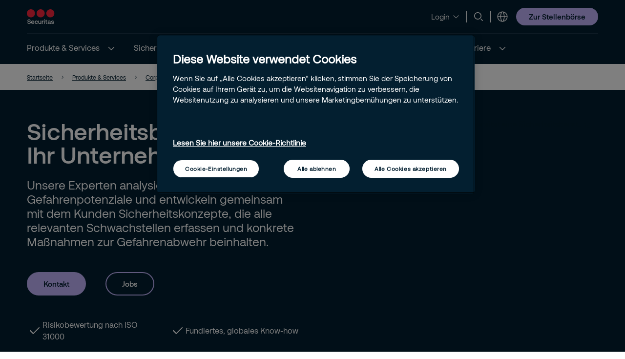

--- FILE ---
content_type: text/html; charset=utf-8
request_url: https://www.securitas.de/services/corporate-risk-management/sicherheitsberatung/
body_size: 41293
content:


<!DOCTYPE html>
<html lang="de"  itemscope itemType='https://schema.org/FAQPage'>
<head>
        <!-- Google Tag Manager -->
        <script nonce="kVCOZeQPXK/xKDFuLmU4EyweXzZW9C7m8CiWA053wmU=">
            // Define dataLayer and the gtag function.
            window.dataLayer = window.dataLayer || [];
            function gtag() { dataLayer.push(arguments); }

            // Default ad_storage to 'denied'.
            gtag('consent', 'default', {
                ad_storage: "denied",
                analytics_storage: "denied",
                functionality_storage: "denied",
                personalization_storage: "denied",
                security_storage: "denied",
                ad_user_data: "denied",
                ad_personalization: "denied",
                'wait_for_update': 500
            });

            (function (w, d, s, l, i) {
                w[l] = w[l] || []; w[l].push({
                    'gtm.start':
                        new Date().getTime(), event: 'gtm.js'
                }); var f = d.getElementsByTagName(s)[0],
                    j = d.createElement(s), dl = l != 'dataLayer' ? '&l=' + l : ''; j.async = true; j.src =
                        'https://www.googletagmanager.com/gtm.js?id=' + i + dl; var n = d.querySelector('[nonce]');
                n && j.setAttribute('nonce', n.nonce || n.getAttribute('nonce')); f.parentNode.insertBefore(j, f);
            })(window, document, 'script', 'dataLayer', 'GTM-5M45MSL');</script>
            <!-- End Google Tag Manager -->
            <script nonce="kVCOZeQPXK/xKDFuLmU4EyweXzZW9C7m8CiWA053wmU=" type="text/javascript" src="https://cdn.cookielaw.org/consent/d3ecaa03-8f79-45c4-9cc6-14fd9b4446f2/OtAutoBlock.js"></script>
            <script nonce="kVCOZeQPXK/xKDFuLmU4EyweXzZW9C7m8CiWA053wmU=" src="https://cdn.cookielaw.org/scripttemplates/otSDKStub.js" data-document-language="true" type="text/javascript" charset="UTF-8" data-domain-script="d3ecaa03-8f79-45c4-9cc6-14fd9b4446f2"></script>
            <script nonce="kVCOZeQPXK/xKDFuLmU4EyweXzZW9C7m8CiWA053wmU=" type="text/javascript">
                window.OptanonWrapper = window.OptanonWrapper || function () { };
            </script>
            <script nonce="kVCOZeQPXK/xKDFuLmU4EyweXzZW9C7m8CiWA053wmU=">
                const originalOptanonWrapper = window.OptanonWrapper || function () { };

                function NewOptanonWrapper() {
                    if (!!OnetrustActiveGroups &&
                        OnetrustActiveGroups.indexOf('' || 'C0004') != -1
                    ) {
                        const utmParams = window.location.search.substr(1).split("&").filter(p => p.indexOf("utm_") > -1).join("&");
                        if (utmParams.length > 0) {
                            var d = new Date();
                            // 28 days
                            d.setTime(d.getTime() + 28 * 24 * 60 * 60 * 1000);
                            var expires = "expires=" + d.toUTCString();
                            document.cookie = "sec_utm=" + utmParams + ";" + expires + ";path=/;";
                        }
                    }
                    originalOptanonWrapper.apply(null, arguments);
                }

                window.OptanonWrapper = NewOptanonWrapper;
            </script>



    <script nonce="kVCOZeQPXK/xKDFuLmU4EyweXzZW9C7m8CiWA053wmU=">
        (function () {
            const originalOptanonWrapper = window.OptanonWrapper || function () { };

            function NewOptanonWrapper() {
                const consentGiven = !!window.OnetrustActiveGroups && window.OnetrustActiveGroups.indexOf("C0004") > -1;

                if (!window.ldanalytics) {
                    window.ldanalytics = [];
                }

                window.ldanalytics.push(function (a) {
                    a.toggleTracking(consentGiven, false);
                });

                if (!consentGiven) {
                    localStorage.removeItem("ld_id");
                    localStorage.removeItem("ld_session_id");
                    localStorage.removeItem("ld_wse");
                    sessionStorage.removeItem("ld_co");
                    sessionStorage.removeItem("ld_cinf");
                }

                originalOptanonWrapper.apply(null, arguments);
            }

            window.OptanonWrapper = NewOptanonWrapper;
        })();
    </script>
    <script nonce="kVCOZeQPXK/xKDFuLmU4EyweXzZW9C7m8CiWA053wmU=" type="text/javascript" async src="https://bot.leadoo.com/bot/dynamic.js?company=44e06327"></script>

    <script nonce="kVCOZeQPXK/xKDFuLmU4EyweXzZW9C7m8CiWA053wmU=">
        (function () {
            const originalOptanonWrapper = window.OptanonWrapper || function () { };

            function NewOptanonWrapper() {
                const consentGiven = !!window.OnetrustActiveGroups && window.OnetrustActiveGroups.indexOf("C0002") > -1;

                if (!window.clarity) {
                    window.clarity = [];
                }
                if (consentGiven) {
                   
                } else if (!consentGiven) {
                    window.clarity('consent', false);
                   deleteClarityCookies();
                }

                originalOptanonWrapper.apply(null, arguments);
            }

            function loadClarity() {
                (function (c, l, a, r, i, t, y) {
                    c[a] = c[a] || function () { (c[a].q = c[a].q || []).push(arguments) };
                    t = l.createElement(r); t.async = 1; t.src = "https://www.clarity.ms/tag/" + i;
                    y = l.getElementsByTagName(r)[0]; y.parentNode.insertBefore(t, y);
                })(window, document, "clarity", "script", 't4vyl3upku');
            }

            function deleteClarityCookies() {
                const clarityCookies = ['_clck', '_clsk'];
                clarityCookies.forEach(cookie => {
                    document.cookie = cookie + '=; expires=Thu, 01 Jan 1970 00:00:00 UTC; path=/;';
                });
                console.log("Clarity cookies removed.");
            }


            window.OptanonWrapper = NewOptanonWrapper;
        })();
    </script>
    <script type="text/javascript" nonce="kVCOZeQPXK/xKDFuLmU4EyweXzZW9C7m8CiWA053wmU=">
        
        (function (c, l, a, r, i, t, y) {
            c[a] = c[a] || function () { (c[a].q = c[a].q || []).push(arguments) };
            t = l.createElement(r); t.async = 1; t.src = "https://www.clarity.ms/tag/" + i;
            y = l.getElementsByTagName(r)[0]; y.parentNode.insertBefore(t, y);
        })(window, document, "clarity", "script", "t4vyl3upku");
    </script>

   
    <meta charset="utf-8" />
    <meta http-equiv="Content-Type" content="text/html; charset=UTF-8" />
    <meta http-equiv="X-UA-Compatible" content="ie=edge" />
    <meta name="viewport" content="width=device-width, initial-scale=1.0" />


        <meta name="robots" content="index,follow, max-image-preview:large">
    <script nonce="kVCOZeQPXK/xKDFuLmU4EyweXzZW9C7m8CiWA053wmU=">
        // Check if the current URL contains query parameters
        function urlContainsQueryParams() {
            return window.location.search.length > 0;
        }

        // Dynamically generate the meta robots tag
        function generateMetaRobotsTag() {
            if (urlContainsQueryParams()) {
                var metaTagR = document.querySelector('meta[name="robots"]');
                // Check if the meta tag exists
                if (metaTagR) {
                    // Remove the meta tag from the DOM
                    metaTagR.parentNode.removeChild(metaTagR);
                }
                var metaTag = document.createElement('meta');
                metaTag.setAttribute('name', 'robots');
                metaTag.setAttribute('content', 'noindex,nofollow');
                document.head.appendChild(metaTag);
            }
        }

        // Call the function when the document is ready
        document.addEventListener('DOMContentLoaded', generateMetaRobotsTag);
    </script>


    <title> Sicherheitsberatung f&#xFC;r Ihr Unternehmen</title>
        <meta name="description" content="Analyse von Risiken, Bewertung der Gefahrenpotenziale, Entwicklung individueller Konzepte &#x2013; f&#xFC;r umfassenden Schutz und fundierte Entscheidungen." />
    <link rel="shortcut icon" sizes="16x16" href="/images/brand/favicon-16x16.png" type="image/png" />
    <link rel="shortcut icon" sizes="32x32" href="/images/brand/favicon-32x32.png" type="image/png" />
    <link rel="stylesheet" type="text/css" href="/css/site.min.css?v=xjMosBzULFq92Hu1shYQR1AdKzRYnvSAKnKapqS0Kss">
    <link href="https://www.securitas.de/services/corporate-risk-management/sicherheitsberatung/" rel="canonical" />
    
    <meta property="og:title" content="Sicherheitsberatung f&#xFC;r Ihr Unternehmen" />
    <meta property="og:url" content="/services/corporate-risk-management/sicherheitsberatung/" />
        <meta property="og:description" content="Analyse von Risiken, Bewertung der Gefahrenpotenziale, Entwicklung individueller Konzepte &#x2013; f&#xFC;r umfassenden Schutz und fundierte Entscheidungen." />
        <meta property="og:image" content="https://www.securitas.de/globalassets/images/2025/07/16/corporate-risk-management-mitarbeiter-274171c5b541914bd8958dec324d3e29f4594.jpg" />
        <meta name="twitter:image" content="https://www.securitas.de/globalassets/images/2025/09/08/corporate-risk-management-mitarbeiter-274171c5b541914bd8958dec324d3e29f4594.jpg" />



    <link rel='stylesheet' type='text/css' data-f-resource='EPiServerForms.css' href='/Util/EPiServer.Forms/EPiServerForms.css' />
<script nonce="kVCOZeQPXK/xKDFuLmU4EyweXzZW9C7m8CiWA053wmU=">
!function(T,l,y){var S=T.location,k="script",D="instrumentationKey",C="ingestionendpoint",I="disableExceptionTracking",E="ai.device.",b="toLowerCase",w="crossOrigin",N="POST",e="appInsightsSDK",t=y.name||"appInsights";(y.name||T[e])&&(T[e]=t);var n=T[t]||function(d){var g=!1,f=!1,m={initialize:!0,queue:[],sv:"5",version:2,config:d};function v(e,t){var n={},a="Browser";return n[E+"id"]=a[b](),n[E+"type"]=a,n["ai.operation.name"]=S&&S.pathname||"_unknown_",n["ai.internal.sdkVersion"]="javascript:snippet_"+(m.sv||m.version),{time:function(){var e=new Date;function t(e){var t=""+e;return 1===t.length&&(t="0"+t),t}return e.getUTCFullYear()+"-"+t(1+e.getUTCMonth())+"-"+t(e.getUTCDate())+"T"+t(e.getUTCHours())+":"+t(e.getUTCMinutes())+":"+t(e.getUTCSeconds())+"."+((e.getUTCMilliseconds()/1e3).toFixed(3)+"").slice(2,5)+"Z"}(),iKey:e,name:"Microsoft.ApplicationInsights."+e.replace(/-/g,"")+"."+t,sampleRate:100,tags:n,data:{baseData:{ver:2}}}}var h=d.url||y.src;if(h){function a(e){var t,n,a,i,r,o,s,c,u,p,l;g=!0,m.queue=[],f||(f=!0,t=h,s=function(){var e={},t=d.connectionString;if(t)for(var n=t.split(";"),a=0;a<n.length;a++){var i=n[a].split("=");2===i.length&&(e[i[0][b]()]=i[1])}if(!e[C]){var r=e.endpointsuffix,o=r?e.location:null;e[C]="https://"+(o?o+".":"")+"dc."+(r||"services.visualstudio.com")}return e}(),c=s[D]||d[D]||"",u=s[C],p=u?u+"/v2/track":d.endpointUrl,(l=[]).push((n="SDK LOAD Failure: Failed to load Application Insights SDK script (See stack for details)",a=t,i=p,(o=(r=v(c,"Exception")).data).baseType="ExceptionData",o.baseData.exceptions=[{typeName:"SDKLoadFailed",message:n.replace(/\./g,"-"),hasFullStack:!1,stack:n+"\nSnippet failed to load ["+a+"] -- Telemetry is disabled\nHelp Link: https://go.microsoft.com/fwlink/?linkid=2128109\nHost: "+(S&&S.pathname||"_unknown_")+"\nEndpoint: "+i,parsedStack:[]}],r)),l.push(function(e,t,n,a){var i=v(c,"Message"),r=i.data;r.baseType="MessageData";var o=r.baseData;return o.message='AI (Internal): 99 message:"'+("SDK LOAD Failure: Failed to load Application Insights SDK script (See stack for details) ("+n+")").replace(/\"/g,"")+'"',o.properties={endpoint:a},i}(0,0,t,p)),function(e,t){if(JSON){var n=T.fetch;if(n&&!y.useXhr)n(t,{method:N,body:JSON.stringify(e),mode:"cors"});else if(XMLHttpRequest){var a=new XMLHttpRequest;a.open(N,t),a.setRequestHeader("Content-type","application/json"),a.send(JSON.stringify(e))}}}(l,p))}function i(e,t){f||setTimeout(function(){!t&&m.core||a()},500)}var e=function(){var n=l.createElement(k);n.src=h;var e=y[w];return!e&&""!==e||"undefined"==n[w]||(n[w]=e),n.onload=i,n.onerror=a,n.onreadystatechange=function(e,t){"loaded"!==n.readyState&&"complete"!==n.readyState||i(0,t)},n}();y.ld<0?l.getElementsByTagName("head")[0].appendChild(e):setTimeout(function(){l.getElementsByTagName(k)[0].parentNode.appendChild(e)},y.ld||0)}try{m.cookie=l.cookie}catch(p){}function t(e){for(;e.length;)!function(t){m[t]=function(){var e=arguments;g||m.queue.push(function(){m[t].apply(m,e)})}}(e.pop())}var n="track",r="TrackPage",o="TrackEvent";t([n+"Event",n+"PageView",n+"Exception",n+"Trace",n+"DependencyData",n+"Metric",n+"PageViewPerformance","start"+r,"stop"+r,"start"+o,"stop"+o,"addTelemetryInitializer","setAuthenticatedUserContext","clearAuthenticatedUserContext","flush"]),m.SeverityLevel={Verbose:0,Information:1,Warning:2,Error:3,Critical:4};var s=(d.extensionConfig||{}).ApplicationInsightsAnalytics||{};if(!0!==d[I]&&!0!==s[I]){var c="onerror";t(["_"+c]);var u=T[c];T[c]=function(e,t,n,a,i){var r=u&&u(e,t,n,a,i);return!0!==r&&m["_"+c]({message:e,url:t,lineNumber:n,columnNumber:a,error:i}),r},d.autoExceptionInstrumented=!0}return m}(y.cfg);function a(){y.onInit&&y.onInit(n)}(T[t]=n).queue&&0===n.queue.length?(n.queue.push(a),n.trackPageView({})):a()}(window,document,{src: "https://js.monitor.azure.com/scripts/b/ai.2.gbl.min.js", crossOrigin: "anonymous", cfg: {instrumentationKey:'44f9f6a2-7ed3-4f23-97d5-f27c8e86e6b3', disableCookiesUsage: false }});
</script>
<script nonce="kVCOZeQPXK/xKDFuLmU4EyweXzZW9C7m8CiWA053wmU=">
var epi = epi||{}; epi.EPiServer = epi.EPiServer||{}; epi.EPiServer.Forms = epi.EPiServer.Forms||{};
                    epi.EPiServer.Forms.InjectFormOwnJQuery = true;epi.EPiServer.Forms.OriginalJQuery = typeof jQuery !== 'undefined' ? jQuery : undefined;
</script>
 
    
    
</head>

<body 
    class="theme__default servicepage" 
    >
        <!-- Google Tag Manager (noscript) -->
        <noscript>
            <iframe src="https://www.googletagmanager.com/ns.html?id=GTM-5M45MSL" height="0" width="0"  class="google-tag-iframe"></iframe>
        </noscript>
        <!-- End Google Tag Manager (noscript) -->
    <input id="search-page-url" type="hidden" value="/suche/" />
    <input id="OpenCountrySelector" type="hidden" />



	<header class="header js-header">
		<a class="skip-to-main" href="#main-content">Skip to main content</a>
		<div id="country-selector" class="country-selector" aria-expanded="false">
			<section class="fluid grid">
				<button class="country-selector__close">
					<svg>
						<use xlink:href="/images/securitas.spritemap.svg#sprite-close--white"></use>
					</svg>
				</button>
				<div class="header__sub--inner js-country-selector-component"></div>
				<div class="menu__preamble">
					<div class="menu__preamble--inner">
						<div class="preview__headline">Securitas weltweit</div>
						<div class="preview__copyright">
							<div>Copyright &#xA9; 2025 Securitas Deutschland</div>
							<div></div>
						</div>
					</div>
				</div>
			</section>
		</div>
		<div class="header__outer js-modal-form">
			<div class="header__top mobile-hidden">
				<div class="container">
					<div class="header__logo mobile-hidden">
						<a href="/">
                                <img src="/images/brand/securitas_ab_logo.svg" alt="Securitas Sicherheitsdienst" title="Securitas Sicherheitsdienst" loading="lazy" />

						</a>
					</div>

					<div class="mini-links">
							<div class="button__cta button__display--link">
								<button class="button__linklist--switch js-button-toggle" aria-haspopup="true">
									<span>Login</span>
									<svg>
										<use xlink:href="/images/securitas.spritemap.svg#sprite-chevron-down"></use>
									</svg>
								</button>

								<ul aria-expanded="false">
										<li>
											<a href="/solutions/securitas-connect/login/">
												<span>Connect</span>
												<svg>
													<use xlink:href="/images/securitas.spritemap.svg#sprite-chevron-right"></use>
												</svg>
											</a>
										</li>
										<li>
											<a href="https://web.mysecuritas.com/">
												<span>MySecuritas</span>
												<svg>
													<use xlink:href="/images/securitas.spritemap.svg#sprite-chevron-right"></use>
												</svg>
											</a>
										</li>
								</ul>
							</div>
							<div class="separator hide-mobile"></div>

							<div class="js-search-wrapper header__search--wrapper">
								<button class="js-search button__search header__link" aria-haspopup="true" aria-label="Suche">
									<svg>
										<use xlink:href="/images/securitas.spritemap.svg#sprite-search"></use>
									</svg>
								</button>
								<div class="search__panel js-search-panel search__panel--top">
									<div class="search__panel--inner">
										<div class="header__logo">
											<a href="/">
												<img src="/images/brand/securitas_ab_logo_inverted.svg" alt="Securitas Sicherheitsdienst" title="Securitas Sicherheitsdienst" width="55" loading="lazy" />
											</a>
										</div>
										<div class="left">
											<div class="separator"></div>
											<div class="search__wrapper">
												<label for="search-1" class="visuallyhidden">Suche
													<span class="offleft">Start typing, then use the up and down arrows to select an option from the list</span>
												</label>
												<input id="search-1" class="js-search-input" type="search" placeholder="Suche" />
												<span id="search-results-count" class="offleft" tabindex="-1" aria-live="polite" role="status"></span>
												<div class="search__results-instant">
													<div class="search__results-instant-wrapper">
														<div class="results">
															<ul class="js-results-list results-list"></ul>
														</div>
													</div>
												</div>
											</div>
											<button class="search__close js-search-close" aria-label="Schlie&#xDF;en">
												<svg>
													<use xlink:href="/images/securitas.spritemap.svg#sprite-close--blue"></use>
												</svg>
											</button>
										</div>
									</div>
								</div>
							</div>
							<div class="separator hide-mobile"></div>



						<div class="header__country header__link--wrapper">
							<button id="language-header" class="js-language-toggle button__language header__link" aria-haspopup="true" title="Securitas weltweit">
								<svg>
									<use xlink:href="/images/securitas.spritemap.svg#sprite-globe"></use>
								</svg>
							</button>
						</div>
					</div>


						<div class="megamenu-CTALink-button">
								<a class="button button__tertiary tiny mobile-hidden" href="/jobs/aktuelle-stellenangebote/" title="Zur Stellenb&#xF6;rse" target="_self">
									<span class="link__desktop text-blue">Zur Stellenb&#xF6;rse</span>
								</a>

							<div class="modal-form-block js-modal-form-block" data-formid="1">
								<div class="modal-form__inner">
									<button class="modal-form__close">
										<svg>
											<use xlink:href="/images/securitas.spritemap.svg#sprite-close--blue"></use>
										</svg>
									</button>

									<div class="modal-form-content form-block form-fluid">
</div>
								</div>
							</div>
						</div>

				</div>
			</div>
			<div class="header__middle desktop-hidden">
				<div class="header__inner">
					<div class="col">
						<div class="header__logo">
							<a href="/">
                                    <img src="/images/brand/securitas_ab_logo.svg" alt="Securitas Sicherheitsdienst" title="Securitas Sicherheitsdienst" loading="lazy" />

							</a>
						</div>
					</div>
					<div class="js-col col header-ctas">
							<div class="button__cta button__display--link desktop-hidden">
								<button class="button__linklist--switch js-button-toggle text-white" aria-haspopup="true">
									<span>Login</span>
									<svg>
										<use xlink:href="/images/securitas.spritemap.svg#sprite-chevron-down"></use>
									</svg>
								</button>

								<ul aria-expanded="false">
										<li>
											<a href="/solutions/securitas-connect/login/">
												<span>Connect</span>
												<svg>
													<use xlink:href="/images/securitas.spritemap.svg#sprite-chevron-right"></use>
												</svg>
											</a>
										</li>
										<li>
											<a href="https://web.mysecuritas.com/">
												<span>MySecuritas</span>
												<svg>
													<use xlink:href="/images/securitas.spritemap.svg#sprite-chevron-right"></use>
												</svg>
											</a>
										</li>
								</ul>
							</div>
							<div class="js-search-wrapper header__search--wrapper desktop-hidden">
								<button class="js-search button__search header__link text-white" aria-haspopup="true" aria-label="Suche">
									<svg>
										<use xlink:href="/images/securitas.spritemap.svg#sprite-search"></use>
									</svg>
								</button>
								<div class="search__panel js-search-panel">
									<div class="search__panel--inner">
										<div class="header__logo">
											<a href="/">
                                                     <img src="/images/brand/securitas_ab_logo.svg" alt="Securitas Sicherheitsdienst" title="Securitas Sicherheitsdienst" width="55" loading="lazy" />
											</a>
										</div>
										<div class="left">
											<div class="separator"></div>
											<div class="search__wrapper">
												<label for="search-2" class="visuallyhidden">Suche
													<span class="offleft">Start typing, then use the up and down arrows to select an option from the list</span>
												</label>
												<input id="search-2" class="js-search-input" id="search" type="search" placeholder="Suche" />
												<span id="search-results-count" class="offleft" tabindex="-1" aria-live="polite" role="status"></span>
												<div class="search__results-instant">
													<div class="search__results-instant-wrapper">
														<div class="results">
															<ul class="js-results-list results-list"></ul>
														</div>
													</div>
												</div>
											</div>
											<button class="search__close js-search-close" aria-label="Schlie&#xDF;en">
												<svg>
													<use xlink:href="/images/securitas.spritemap.svg#sprite-close--white"></use>
												</svg>
											</button>
										</div>
									</div>
								</div>
							</div>

						<button id="button__mobile" class="button__mobile js-toggle-mobile-menu">
							<div class="separator hidden-desktop"></div>
							<div class="button__mobile--burger">
								<div class="button__mobile--line"></div>
							</div>
						</button>
					</div>
				</div>
			</div>
			<div class="js-header-bottom header__bottom">


				<div class="header__bottom-wrapper">
					<nav class="header__nav--primary" role="navigation" aria-label="Mega menu">
						<div class="link__container">
							<ul id="nav-list" class="link__list" role="list">

								<li class="header__link--wrapper cta__linkmobile" role="listitem">
									<span class="link__inner">
										<button class="js-language-toggle language-selector-mobile">
											<span class="">
												<svg>
													<use xlink:href="/images/securitas.spritemap.svg#sprite-globe"></use>
												</svg>
												<span class="link__desktop">Securitas weltweit</span>
											</span>
										</button>
									</span>
								</li>

									<li class="js-megamenu-toggle header__link--wrapper header__link--wrapper__children" role="listitem">
											<span class="link__inner">
												<a class="header__link js-header-link" href="/services/">
													<span>Produkte &amp; Services</span>

												</a>
													<button aria-label="Produkte &amp; Services" aria-expanded="false">
														<svg>
															<use xlink:href="/images/securitas.spritemap.svg#sprite-chevron-down--white"></use>
														</svg>
													</button>
											</span>

											<div class="header__sub--wrapper expanded-mega-menu  " aria-expanded="false">
												<div class="container">
													<section class="fluid megamenu_labels">
															<div class="megamenu-header-text">Entdecken Sie unsere Sicherheitsdienste</div>

															<div class="column megamenu_desktop">
																	<ul>
																		<li class="submenu__item">
																			<div class="js-submenu-expand">
																					<svg class="megamenu-icon">
																						<use xlink:href="/images/securitas.spritemap.svg#sprite-remotion-car"></use>
																					</svg>
																					<a href="/services/mobile-dienstleistungen/" class="js-submenu-children card__linkparent  card__hasChildren">
																						Mobile Dienstleistungen
																					</a>
																						<svg class="megamenu-expand-icon">
																							<use xlink:href="/images/securitas.spritemap.svg#sprite-chevron-down"></use>
																						</svg>

																			</div>

																				<ul class="parent-has-icon">
																						<li>
																								<a href="/services/mobile-dienstleistungen/alarmverfolgung/" class="card__link ">Alarmverfolgung</a>
																						</li>
																						<li>
																								<a href="/services/mobile-dienstleistungen/leerstandsbewachung/" class="card__link ">Bewachung von Leerstand</a>
																						</li>
																						<li>
																								<a href="/services/mobile-dienstleistungen/begleitdienste/" class="card__link ">Mobile Begleitdienste</a>
																						</li>
																						<li>
																								<a href="/services/mobile-dienstleistungen/revierdienst-streifendienst/" class="card__link ">Revier- und Streifendienste</a>
																						</li>
																						<li>
																								<a href="/services/mobile-dienstleistungen/schluesselverwaltung/" class="card__link ">Schl&#xFC;sselverwaltung</a>
																						</li>
																						<li>
																								<a href="/services/mobile-dienstleistungen/verschluss-oeffnung/" class="card__link ">Verschluss- und &#xD6;ffnungsdienste</a>
																						</li>
																				</ul>
																		</li>
																	</ul>
																	<ul>
																		<li class="submenu__item">
																			<div class="js-submenu-expand">
																					<svg class="megamenu-icon">
																						<use xlink:href="/images/securitas.spritemap.svg#sprite-remotion-remote-guarding"></use>
																					</svg>
																					<a href="/services/remote/" class="js-submenu-children card__linkparent  card__hasChildren">
																						Remote Services
																					</a>
																						<svg class="megamenu-expand-icon">
																							<use xlink:href="/images/securitas.spritemap.svg#sprite-chevron-down"></use>
																						</svg>

																			</div>

																				<ul class="parent-has-icon">
																						<li>
																								<a href="/services/remote/aufzugnotruf/" class="card__link ">Aufzugnotruf</a>
																						</li>
																						<li>
																								<a href="/services/remote/notruf-und-serviceleitstelle/" class="card__link ">Notruf- und Serviceleitstelle (NSL)</a>
																						</li>
																						<li>
																								<a href="/services/remote/rauchwarnmelder-kohlenmonoxidmelder/" class="card__link ">Rauchwarn- und Kohlenmonoxidmelder</a>
																						</li>
																						<li>
																								<a href="/services/remote/remote-video-solutions/" class="card__link ">Remote Video Solutions (RVS)</a>
																						</li>
																				</ul>
																		</li>
																	</ul>
																	<ul>
																		<li class="submenu__item">
																			<div class="js-submenu-expand">
																					<svg class="megamenu-icon">
																						<use xlink:href="/images/securitas.spritemap.svg#sprite-remotion-on-site-guarding"></use>
																					</svg>
																					<a href="/services/sicherheitsdienste-vor-ort/" class="js-submenu-children card__linkparent  card__hasChildren">
																						Sicherheitsdienste vor Ort
																					</a>
																						<svg class="megamenu-expand-icon">
																							<use xlink:href="/images/securitas.spritemap.svg#sprite-chevron-down"></use>
																						</svg>

																			</div>

																				<ul class="parent-has-icon">
																						<li>
																								<a href="/services/sicherheitsdienste-vor-ort/arbeitsschutz-gesundheitsschutz/" class="card__link ">Arbeits- und Gesundheitsschutz</a>
																						</li>
																						<li>
																								<a href="/services/sicherheitsdienste-vor-ort/aviation-security-services/" class="card__link ">Aviation Security Services</a>
																						</li>
																						<li>
																								<a href="/services/sicherheitsdienste-vor-ort/besuchermanagement/" class="card__link ">Besuchermanagement</a>
																						</li>
																						<li>
																								<a href="/services/sicherheitsdienste-vor-ort/doorman-shopguard/" class="card__link ">Doorman / Shop Guard</a>
																						</li>
																						<li>
																								<a href="/services/sicherheitsdienste-vor-ort/empfangsservice-besucherservice/" class="card__link ">Empfangs- und Besucherservice</a>
																						</li>
																						<li>
																								<a href="/services/sicherheitsdienste-vor-ort/fahrkartenpruefdienst/" class="card__link ">Fahrkartenpr&#xFC;fdienst</a>
																						</li>
																						<li>
																								<a href="/services/sicherheitsdienste-vor-ort/gleisbausicherung/" class="card__link ">Gleisbausicherung</a>
																						</li>
																						<li>
																								<a href="/services/sicherheitsdienste-vor-ort/hygienemanagement/" class="card__link ">Hygienemanagement</a>
																						</li>
																						<li>
																								<a href="/services/sicherheitsdienste-vor-ort/nachtportier-night-auditor/" class="card__link ">Nachtportier / Night Auditor</a>
																						</li>
																						<li>
																								<a href="/services/sicherheitsdienste-vor-ort/perimeterschutz/" class="card__link ">Perimeterschutz</a>
																						</li>
																						<li>
																								<a href="/services/sicherheitsdienste-vor-ort/personenkontrolle-gepaeckkontrolle/" class="card__link ">Personen- und Gep&#xE4;ckkontrolle</a>
																						</li>
																						<li>
																								<a href="/services/sicherheitsdienste-vor-ort/event-security/" class="card__link ">Sport &amp; Event Security</a>
																						</li>
																						<li>
																								<a href="/services/sicherheitsdienste-vor-ort/werkschutz-objektschutz/" class="card__link ">Werkschutz / Objektschutz</a>
																						</li>
																				</ul>
																		</li>
																	</ul>
																	<ul>
																		<li class="submenu__item">
																			<div class="js-submenu-expand">
																					<svg class="megamenu-icon">
																						<use xlink:href="/images/securitas.spritemap.svg#sprite-remotion-fire-safety"></use>
																					</svg>
																					<a href="/services/fire-safety/" class="js-submenu-children card__linkparent  card__hasChildren">
																						Fire &amp; Safety
																					</a>
																						<svg class="megamenu-expand-icon">
																							<use xlink:href="/images/securitas.spritemap.svg#sprite-chevron-down"></use>
																						</svg>

																			</div>

																				<ul class="parent-has-icon">
																						<li>
																								<a href="/services/fire-safety/brandschutzbeauftragter/" class="card__link ">Brandschutzbeauftragter</a>
																						</li>
																						<li>
																								<a href="/services/fire-safety/brandschutzschulungen/" class="card__link ">Brandschutzschulungen</a>
																						</li>
																						<li>
																								<a href="/services/fire-safety/feuerwehrtechnik/" class="card__link ">Feuerwehrtechnik</a>
																						</li>
																						<li>
																								<a href="/services/fire-safety/mobile-brandmeldeanlage-evakuierungssystem/" class="card__link ">Mobile Brandmeldeanlage</a>
																						</li>
																						<li>
																								<a href="/services/fire-safety/werkfeuerwehr/" class="card__link ">Werkfeuerwehr</a>
																						</li>
																				</ul>
																		</li>
																	</ul>
															</div>
															<div class="column megamenu_desktop">
																	<ul>
																		<li class="submenu__item">
																			<div class="js-submenu-expand">
																					<svg class="megamenu-icon">
																						<use xlink:href="/images/securitas.spritemap.svg#sprite-camera-dome"></use>
																					</svg>
																					<a href="/services/sicherheitstechnik/" class="js-submenu-children card__linkparent  card__hasChildren">
																						Sicherheitstechnik
																					</a>
																						<svg class="megamenu-expand-icon">
																							<use xlink:href="/images/securitas.spritemap.svg#sprite-chevron-down"></use>
																						</svg>

																			</div>

																				<ul class="parent-has-icon">
																						<li>
																								<a href="/services/sicherheitstechnik/brandmeldeanlagen/" class="card__link ">Brandmeldeanlagen (BMA)</a>
																						</li>
																						<li>
																								<a href="/services/sicherheitstechnik/einbruchmeldeanlagen-ueberfallmeldeanlagen/" class="card__link ">Einbruch- und &#xDC;berfallmeldeanlagen (EMA/&#xDC;MA)</a>
																						</li>
																						<li>
																								<a href="/services/sicherheitstechnik/einlasskontrolle-personenkontrolle/" class="card__link ">Einlass- und Personenkontrolle</a>
																						</li>
																						<li>
																								<a href="/services/sicherheitstechnik/kennzeichenerkennung/" class="card__link ">Kennzeichenerkennung</a>
																						</li>
																						<li>
																								<a href="/services/sicherheitstechnik/paketfindung/" class="card__link ">Paketfindung</a>
																						</li>
																						<li>
																								<a href="/services/sicherheitstechnik/personen-notsignal-geraet/" class="card__link ">Personen-Notsignal-Ger&#xE4;t (PNG)</a>
																						</li>
																						<li>
																								<a href="/services/sicherheitstechnik/schutznebel/" class="card__link ">Schutznebel</a>
																						</li>
																						<li>
																								<a href="/services/sicherheitstechnik/securitas-air-control/" class="card__link ">Securitas Air Control (SAC)</a>
																						</li>
																						<li>
																								<a href="/services/sicherheitstechnik/securitas-base-control/" class="card__link ">Securitas Base Control (SBC)</a>
																						</li>
																						<li>
																								<a href="/services/sicherheitstechnik/securitas-fire-control/" class="card__link ">Securitas Fire Control (SFC)</a>
																						</li>
																						<li>
																								<a href="/services/sicherheitstechnik/securitas-indoor-control/" class="card__link ">Securitas Indoor Control (SIC)</a>
																						</li>
																						<li>
																								<a href="/services/sicherheitstechnik/videoueberwachung/" class="card__link ">Video&#xFC;berwachung</a>
																						</li>
																						<li>
																								<a href="/services/sicherheitstechnik/zutrittskontrolle/" class="card__link ">Zutrittskontrolle</a>
																						</li>
																				</ul>
																		</li>
																	</ul>
																	<ul>
																		<li class="submenu__item">
																			<div class="js-submenu-expand">
																					<svg class="megamenu-icon">
																						<use xlink:href="/images/securitas.spritemap.svg#sprite-remotion-review"></use>
																					</svg>
																					<a href="/services/corporate-risk-management/" class="js-submenu-children card__linkparent  card__hasChildren">
																						Corporate Risk Management
																					</a>
																						<svg class="megamenu-expand-icon">
																							<use xlink:href="/images/securitas.spritemap.svg#sprite-chevron-down"></use>
																						</svg>

																			</div>

																				<ul class="parent-has-icon">
																						<li>
																								<a href="/services/corporate-risk-management/risikobewertung/" class="card__link ">Risikobewertung</a>
																						</li>
																						<li>
																								<a href="/services/corporate-risk-management/risk-intelligence-centre-ric/" class="card__link ">Risk Intelligence Centre (RIC)</a>
																						</li>
																						<li>
																								<a href="/services/corporate-risk-management/sicherheitsberatung/" class="card__link card__subactive">Sicherheitsberatung</a>
																						</li>
																				</ul>
																		</li>
																	</ul>
																	<ul>
																		<li class="submenu__item">
																			<div class="js-submenu-expand">
																					<svg class="megamenu-icon">
																						<use xlink:href="/images/securitas.spritemap.svg#sprite-remotion-feed"></use>
																					</svg>
																					<a href="/services/document-solutions/" class="js-submenu-children card__linkparent  card__hasChildren">
																						Document Solutions
																					</a>
																						<svg class="megamenu-expand-icon">
																							<use xlink:href="/images/securitas.spritemap.svg#sprite-chevron-down"></use>
																						</svg>

																			</div>

																				<ul class="parent-has-icon">
																						<li>
																								<a href="/services/document-solutions/archivierung/" class="card__link ">Archivierung</a>
																						</li>
																						<li>
																								<a href="/services/document-solutions/datentraegerservice/" class="card__link ">Datentr&#xE4;gerservice</a>
																						</li>
																						<li>
																								<a href="/services/document-solutions/digitalisierung/" class="card__link ">Digitalisierung</a>
																						</li>
																						<li>
																								<a href="/services/document-solutions/kurierservice/" class="card__link ">Kurierservice</a>
																						</li>
																						<li>
																								<a href="/services/document-solutions/poststellenservice/" class="card__link ">Poststellenservice</a>
																						</li>
																				</ul>
																		</li>
																	</ul>
															</div>

														<div class="column megamenu_mobile">
																<ul>
																	<li class="submenu__item">
																		<div class="js-submenu-expand">
																				<svg class="megamenu-icon">
																					<use xlink:href="/images/securitas.spritemap.svg#sprite-remotion-car"></use>
																				</svg>
																				<a href="/services/mobile-dienstleistungen/" class="js-submenu-children card__linkparent  card__hasChildren">
																					Mobile Dienstleistungen
																				</a>
																					<svg class="megamenu-expand-icon">
																						<use xlink:href="/images/securitas.spritemap.svg#sprite-chevron-down"></use>
																					</svg>

																		</div>

																			<ul class="parent-has-icon">
																					<li>
																							<a href="/services/mobile-dienstleistungen/alarmverfolgung/" class="card__link ">Alarmverfolgung</a>
																					</li>
																					<li>
																							<a href="/services/mobile-dienstleistungen/leerstandsbewachung/" class="card__link ">Bewachung von Leerstand</a>
																					</li>
																					<li>
																							<a href="/services/mobile-dienstleistungen/begleitdienste/" class="card__link ">Mobile Begleitdienste</a>
																					</li>
																					<li>
																							<a href="/services/mobile-dienstleistungen/revierdienst-streifendienst/" class="card__link ">Revier- und Streifendienste</a>
																					</li>
																					<li>
																							<a href="/services/mobile-dienstleistungen/schluesselverwaltung/" class="card__link ">Schl&#xFC;sselverwaltung</a>
																					</li>
																					<li>
																							<a href="/services/mobile-dienstleistungen/verschluss-oeffnung/" class="card__link ">Verschluss- und &#xD6;ffnungsdienste</a>
																					</li>
																			</ul>
																	</li>
																</ul>
																<ul>
																	<li class="submenu__item">
																		<div class="js-submenu-expand">
																				<svg class="megamenu-icon">
																					<use xlink:href="/images/securitas.spritemap.svg#sprite-remotion-remote-guarding"></use>
																				</svg>
																				<a href="/services/remote/" class="js-submenu-children card__linkparent  card__hasChildren">
																					Remote Services
																				</a>
																					<svg class="megamenu-expand-icon">
																						<use xlink:href="/images/securitas.spritemap.svg#sprite-chevron-down"></use>
																					</svg>

																		</div>

																			<ul class="parent-has-icon">
																					<li>
																							<a href="/services/remote/aufzugnotruf/" class="card__link ">Aufzugnotruf</a>
																					</li>
																					<li>
																							<a href="/services/remote/notruf-und-serviceleitstelle/" class="card__link ">Notruf- und Serviceleitstelle (NSL)</a>
																					</li>
																					<li>
																							<a href="/services/remote/rauchwarnmelder-kohlenmonoxidmelder/" class="card__link ">Rauchwarn- und Kohlenmonoxidmelder</a>
																					</li>
																					<li>
																							<a href="/services/remote/remote-video-solutions/" class="card__link ">Remote Video Solutions (RVS)</a>
																					</li>
																			</ul>
																	</li>
																</ul>
																<ul>
																	<li class="submenu__item">
																		<div class="js-submenu-expand">
																				<svg class="megamenu-icon">
																					<use xlink:href="/images/securitas.spritemap.svg#sprite-remotion-on-site-guarding"></use>
																				</svg>
																				<a href="/services/sicherheitsdienste-vor-ort/" class="js-submenu-children card__linkparent  card__hasChildren">
																					Sicherheitsdienste vor Ort
																				</a>
																					<svg class="megamenu-expand-icon">
																						<use xlink:href="/images/securitas.spritemap.svg#sprite-chevron-down"></use>
																					</svg>

																		</div>

																			<ul class="parent-has-icon">
																					<li>
																							<a href="/services/sicherheitsdienste-vor-ort/arbeitsschutz-gesundheitsschutz/" class="card__link ">Arbeits- und Gesundheitsschutz</a>
																					</li>
																					<li>
																							<a href="/services/sicherheitsdienste-vor-ort/aviation-security-services/" class="card__link ">Aviation Security Services</a>
																					</li>
																					<li>
																							<a href="/services/sicherheitsdienste-vor-ort/besuchermanagement/" class="card__link ">Besuchermanagement</a>
																					</li>
																					<li>
																							<a href="/services/sicherheitsdienste-vor-ort/doorman-shopguard/" class="card__link ">Doorman / Shop Guard</a>
																					</li>
																					<li>
																							<a href="/services/sicherheitsdienste-vor-ort/empfangsservice-besucherservice/" class="card__link ">Empfangs- und Besucherservice</a>
																					</li>
																					<li>
																							<a href="/services/sicherheitsdienste-vor-ort/fahrkartenpruefdienst/" class="card__link ">Fahrkartenpr&#xFC;fdienst</a>
																					</li>
																					<li>
																							<a href="/services/sicherheitsdienste-vor-ort/gleisbausicherung/" class="card__link ">Gleisbausicherung</a>
																					</li>
																					<li>
																							<a href="/services/sicherheitsdienste-vor-ort/hygienemanagement/" class="card__link ">Hygienemanagement</a>
																					</li>
																					<li>
																							<a href="/services/sicherheitsdienste-vor-ort/nachtportier-night-auditor/" class="card__link ">Nachtportier / Night Auditor</a>
																					</li>
																					<li>
																							<a href="/services/sicherheitsdienste-vor-ort/perimeterschutz/" class="card__link ">Perimeterschutz</a>
																					</li>
																					<li>
																							<a href="/services/sicherheitsdienste-vor-ort/personenkontrolle-gepaeckkontrolle/" class="card__link ">Personen- und Gep&#xE4;ckkontrolle</a>
																					</li>
																					<li>
																							<a href="/services/sicherheitsdienste-vor-ort/event-security/" class="card__link ">Sport &amp; Event Security</a>
																					</li>
																					<li>
																							<a href="/services/sicherheitsdienste-vor-ort/werkschutz-objektschutz/" class="card__link ">Werkschutz / Objektschutz</a>
																					</li>
																			</ul>
																	</li>
																</ul>
																<ul>
																	<li class="submenu__item">
																		<div class="js-submenu-expand">
																				<svg class="megamenu-icon">
																					<use xlink:href="/images/securitas.spritemap.svg#sprite-remotion-fire-safety"></use>
																				</svg>
																				<a href="/services/fire-safety/" class="js-submenu-children card__linkparent  card__hasChildren">
																					Fire &amp; Safety
																				</a>
																					<svg class="megamenu-expand-icon">
																						<use xlink:href="/images/securitas.spritemap.svg#sprite-chevron-down"></use>
																					</svg>

																		</div>

																			<ul class="parent-has-icon">
																					<li>
																							<a href="/services/fire-safety/brandschutzbeauftragter/" class="card__link ">Brandschutzbeauftragter</a>
																					</li>
																					<li>
																							<a href="/services/fire-safety/brandschutzschulungen/" class="card__link ">Brandschutzschulungen</a>
																					</li>
																					<li>
																							<a href="/services/fire-safety/feuerwehrtechnik/" class="card__link ">Feuerwehrtechnik</a>
																					</li>
																					<li>
																							<a href="/services/fire-safety/mobile-brandmeldeanlage-evakuierungssystem/" class="card__link ">Mobile Brandmeldeanlage</a>
																					</li>
																					<li>
																							<a href="/services/fire-safety/werkfeuerwehr/" class="card__link ">Werkfeuerwehr</a>
																					</li>
																			</ul>
																	</li>
																</ul>
																<ul>
																	<li class="submenu__item">
																		<div class="js-submenu-expand">
																				<svg class="megamenu-icon">
																					<use xlink:href="/images/securitas.spritemap.svg#sprite-camera-dome"></use>
																				</svg>
																				<a href="/services/sicherheitstechnik/" class="js-submenu-children card__linkparent  card__hasChildren">
																					Sicherheitstechnik
																				</a>
																					<svg class="megamenu-expand-icon">
																						<use xlink:href="/images/securitas.spritemap.svg#sprite-chevron-down"></use>
																					</svg>

																		</div>

																			<ul class="parent-has-icon">
																					<li>
																							<a href="/services/sicherheitstechnik/brandmeldeanlagen/" class="card__link ">Brandmeldeanlagen (BMA)</a>
																					</li>
																					<li>
																							<a href="/services/sicherheitstechnik/einbruchmeldeanlagen-ueberfallmeldeanlagen/" class="card__link ">Einbruch- und &#xDC;berfallmeldeanlagen (EMA/&#xDC;MA)</a>
																					</li>
																					<li>
																							<a href="/services/sicherheitstechnik/einlasskontrolle-personenkontrolle/" class="card__link ">Einlass- und Personenkontrolle</a>
																					</li>
																					<li>
																							<a href="/services/sicherheitstechnik/kennzeichenerkennung/" class="card__link ">Kennzeichenerkennung</a>
																					</li>
																					<li>
																							<a href="/services/sicherheitstechnik/paketfindung/" class="card__link ">Paketfindung</a>
																					</li>
																					<li>
																							<a href="/services/sicherheitstechnik/personen-notsignal-geraet/" class="card__link ">Personen-Notsignal-Ger&#xE4;t (PNG)</a>
																					</li>
																					<li>
																							<a href="/services/sicherheitstechnik/schutznebel/" class="card__link ">Schutznebel</a>
																					</li>
																					<li>
																							<a href="/services/sicherheitstechnik/securitas-air-control/" class="card__link ">Securitas Air Control (SAC)</a>
																					</li>
																					<li>
																							<a href="/services/sicherheitstechnik/securitas-base-control/" class="card__link ">Securitas Base Control (SBC)</a>
																					</li>
																					<li>
																							<a href="/services/sicherheitstechnik/securitas-fire-control/" class="card__link ">Securitas Fire Control (SFC)</a>
																					</li>
																					<li>
																							<a href="/services/sicherheitstechnik/securitas-indoor-control/" class="card__link ">Securitas Indoor Control (SIC)</a>
																					</li>
																					<li>
																							<a href="/services/sicherheitstechnik/videoueberwachung/" class="card__link ">Video&#xFC;berwachung</a>
																					</li>
																					<li>
																							<a href="/services/sicherheitstechnik/zutrittskontrolle/" class="card__link ">Zutrittskontrolle</a>
																					</li>
																			</ul>
																	</li>
																</ul>
																<ul>
																	<li class="submenu__item">
																		<div class="js-submenu-expand">
																				<svg class="megamenu-icon">
																					<use xlink:href="/images/securitas.spritemap.svg#sprite-remotion-review"></use>
																				</svg>
																				<a href="/services/corporate-risk-management/" class="js-submenu-children card__linkparent  card__hasChildren">
																					Corporate Risk Management
																				</a>
																					<svg class="megamenu-expand-icon">
																						<use xlink:href="/images/securitas.spritemap.svg#sprite-chevron-down"></use>
																					</svg>

																		</div>

																			<ul class="parent-has-icon">
																					<li>
																							<a href="/services/corporate-risk-management/risikobewertung/" class="card__link ">Risikobewertung</a>
																					</li>
																					<li>
																							<a href="/services/corporate-risk-management/risk-intelligence-centre-ric/" class="card__link ">Risk Intelligence Centre (RIC)</a>
																					</li>
																					<li>
																							<a href="/services/corporate-risk-management/sicherheitsberatung/" class="card__link card__subactive">Sicherheitsberatung</a>
																					</li>
																			</ul>
																	</li>
																</ul>
																<ul>
																	<li class="submenu__item">
																		<div class="js-submenu-expand">
																				<svg class="megamenu-icon">
																					<use xlink:href="/images/securitas.spritemap.svg#sprite-remotion-feed"></use>
																				</svg>
																				<a href="/services/document-solutions/" class="js-submenu-children card__linkparent  card__hasChildren">
																					Document Solutions
																				</a>
																					<svg class="megamenu-expand-icon">
																						<use xlink:href="/images/securitas.spritemap.svg#sprite-chevron-down"></use>
																					</svg>

																		</div>

																			<ul class="parent-has-icon">
																					<li>
																							<a href="/services/document-solutions/archivierung/" class="card__link ">Archivierung</a>
																					</li>
																					<li>
																							<a href="/services/document-solutions/datentraegerservice/" class="card__link ">Datentr&#xE4;gerservice</a>
																					</li>
																					<li>
																							<a href="/services/document-solutions/digitalisierung/" class="card__link ">Digitalisierung</a>
																					</li>
																					<li>
																							<a href="/services/document-solutions/kurierservice/" class="card__link ">Kurierservice</a>
																					</li>
																					<li>
																							<a href="/services/document-solutions/poststellenservice/" class="card__link ">Poststellenservice</a>
																					</li>
																			</ul>
																	</li>
																</ul>
														</div>
													</section>

														<section class="fluid megamenu_content ">
															

<div id="Mega Men&#xFC; Highlight - SERVICES - Mobil" class="js-image-with-text-block image-with-text-block block grid grid__gap js-modal-form fluid " data-type-name="ImageWithTextBlock">
   
    <div class="col text">
            <h2>Entdecken Sie unsere mobilen Dienste</h2>

            <div class="preamble">
<p>Lernen Sie unsere flexibelsten Sicherheitsdienste kennen, die mobile Bewachung. Schnelle Inbetriebnahme, einfach zu skalieren und sie lassen sich gut mit Sicherheitstechnik kombinieren.</p></div>

            <div class="cta">
                <a href="/services/mobile-dienstleistungen/" class="button button__tertiary">
                    Mehr erfahren
                </a>
            </div>
        
    </div>

        <div class="col image">
            <figure>


                <picture>
                    <source media="(min-width:1047px)" srcset="https://securitasmedia.com/securitas-epi/Image%20With%20Text%20Desktop_mobilfahrer.jpg">
                    <source media="(min-width:799px)" srcset="https://securitasmedia.com/securitas-epi/Image%20With%20Text%20Tablet_mobilfahrer.jpg">
                    <img src="https://securitasmedia.com/securitas-epi/Image%20With%20Text%20Mobile_mobilfahrer.jpg" alt="Securitas Guard in Uniform vor seinem Fahrzeug" title="Securitas Guard in Uniform vor seinem Fahrzeug" class="qbankmedia image__responsive" fetchpriority="auto" loading="lazy">
                </picture>
            </figure>
        </div>

</div>

<div id="Mega Men&#xFC; Highlight - SERVICES - RIC" class="js-image-with-text-block image-with-text-block block grid grid__gap js-modal-form fluid " data-type-name="ImageWithTextBlock">
   
    <div class="col text">
            <h2>Entdecken Sie unsere Intelligence-Services</h2>

            <div class="preamble">
<p>Mit den Risk Intelligence Services von Securitas erhalten Sie rund um die Uhr aktuelle, verwertbare Informationen zu globalen Bedrohungen &ndash; f&uuml;r fundierte Entscheidungen und vorausschauenden Schutz.</p></div>

            <div class="cta">
                <a href="/services/corporate-risk-management/risk-intelligence-centre-ric/" class="button button__tertiary">
                    Mehr erfahren
                </a>
            </div>
        
    </div>

        <div class="col image">
            <figure>


                <picture>
                    <source media="(min-width:1047px)" srcset="https://securitasmedia.com/securitas-epi/Image%20With%20Text%20Desktop_Securitas_Brussel_2409_10458%20lighter%201.jpg">
                    <source media="(min-width:799px)" srcset="https://securitasmedia.com/securitas-epi/Image%20With%20Text%20Tablet_Securitas_Brussel_2409_10458%20lighter%201.jpg">
                    <img src="https://securitasmedia.com/securitas-epi/Image%20With%20Text%20Mobile_Securitas_Brussel_2409_10458%20lighter%201.jpg" alt="Ein Operations Center bei Securitas, in dem Analysten Intelligence-Berichte f&#xFC;r Kunden erstellen." title="Ein Operations Center bei Securitas, in dem Analysten Intelligence-Berichte f&#xFC;r Kunden erstellen." class="qbankmedia image__responsive" fetchpriority="auto" loading="lazy">
                </picture>
            </figure>
        </div>

</div>

														</section>
												</div>
											</div>
									</li>
									<li class="js-megamenu-toggle header__link--wrapper header__link--wrapper__children" role="listitem">
											<span class="link__inner">
												<a class="header__link js-header-link" href="/solutions/">
													<span>Sicherheitsl&#xF6;sungen</span>

												</a>
													<button aria-label="Sicherheitsl&#xF6;sungen" aria-expanded="false">
														<svg>
															<use xlink:href="/images/securitas.spritemap.svg#sprite-chevron-down--white"></use>
														</svg>
													</button>
											</span>

											<div class="header__sub--wrapper expanded-mega-menu  " aria-expanded="false">
												<div class="container">
													<section class="fluid megamenu_labels">
															<div class="megamenu-header-text">L&#xF6;sungen f&#xFC;r jede Branche und Unternehmensgr&#xF6;&#xDF;e</div>

															<div class="column megamenu_desktop">
																	<ul>
																		<li class="submenu__item">
																			<div class="js-submenu-expand">
																					<svg class="megamenu-icon">
																						<use xlink:href="/images/securitas.spritemap.svg#sprite-map--blue"></use>
																					</svg>
																					<a href="/solutions/branche/" class="js-submenu-children card__linkparent  card__hasChildren">
																						Nach Branchen
																					</a>
																						<svg class="megamenu-expand-icon">
																							<use xlink:href="/images/securitas.spritemap.svg#sprite-chevron-down"></use>
																						</svg>

																			</div>

																				<ul class="parent-has-icon">
																						<li>
																								<a href="/solutions/branche/aviation/" class="card__link ">Aviation</a>
																						</li>
																						<li>
																								<a href="/solutions/branche/baustelle/" class="card__link ">Baustellen</a>
																						</li>
																						<li>
																								<a href="/solutions/branche/chemie/" class="card__link ">Chemie</a>
																						</li>
																						<li>
																								<a href="/solutions/branche/datacenter/" class="card__link ">Datacenter</a>
																						</li>
																						<li>
																								<a href="/solutions/branche/energie/" class="card__link ">Energie</a>
																						</li>
																						<li>
																								<a href="/solutions/branche/gastronomie/" class="card__link ">Gastronomie</a>
																						</li>
																						<li>
																								<a href="/solutions/branche/gesundheitswesen/" class="card__link ">Gesundheitswesen</a>
																						</li>
																						<li>
																								<a href="/solutions/branche/hafen/" class="card__link ">Hafen</a>
																						</li>
																						<li>
																								<a href="/solutions/branche/hotel/" class="card__link ">Hotellerie</a>
																						</li>
																						<li>
																								<a href="/solutions/branche/industrie/" class="card__link ">Industrie</a>
																						</li>
																						<li>
																								<a href="/solutions/branche/kritis/" class="card__link ">Kritische Infrastruktur (KRITIS)</a>
																						</li>
																						<li>
																								<a href="/solutions/branche/landwirtschaft/" class="card__link ">Landwirtschaft</a>
																						</li>
																						<li>
																								<a href="/solutions/branche/logistik/" class="card__link ">Logistik</a>
																						</li>
																						<li>
																								<a href="/solutions/branche/messen/" class="card__link ">Messen</a>
																						</li>
																						<li>
																								<a href="/solutions/branche/oepnv/" class="card__link ">&#xD6;PNV</a>
																						</li>
																						<li>
																								<a href="/solutions/branche/parkraumbewirtschaftung/" class="card__link ">Parkh&#xE4;user</a>
																						</li>
																						<li>
																								<a href="/solutions/branche/pharma/" class="card__link ">Pharma</a>
																						</li>
																						<li>
																								<a href="/solutions/branche/real-estate/" class="card__link ">Real Estate</a>
																						</li>
																						<li>
																								<a href="/solutions/branche/retail/" class="card__link ">Retail</a>
																						</li>
																						<li>
																								<a href="/solutions/branche/schule/" class="card__link ">Schulen</a>
																						</li>
																				</ul>
																		</li>
																	</ul>
																	<ul>
																		<li class="submenu__item">
																			<div class="js-submenu-expand">
																					<svg class="megamenu-icon">
																						<use xlink:href="/images/securitas.spritemap.svg#sprite-by-size"></use>
																					</svg>
																					<a href="/solutions/groesse/" class="js-submenu-children card__linkparent  card__hasChildren">
																						Nach Gr&#xF6;&#xDF;e
																					</a>
																						<svg class="megamenu-expand-icon">
																							<use xlink:href="/images/securitas.spritemap.svg#sprite-chevron-down"></use>
																						</svg>

																			</div>

																				<ul class="parent-has-icon">
																						<li>
																								<a href="/solutions/groesse/kmu/" class="card__link ">Kleine und mittlere Unternehmen (KMU)</a>
																						</li>
																						<li>
																								<a href="/solutions/groesse/grossunternehmen/" class="card__link ">Gro&#xDF;e Unternehmen</a>
																						</li>
																				</ul>
																		</li>
																	</ul>
															</div>
															<div class="column megamenu_desktop">
																	<ul>
																		<li class="submenu__item">
																			<div class="js-submenu-expand">
																					<svg class="megamenu-icon">
																						<use xlink:href="/images/securitas.spritemap.svg#sprite-why-securitas1"></use>
																					</svg>
																					<a href="/solutions/warum-securitas/" class="js-submenu-children card__linkparent  ">
																						Warum Securitas?
																					</a>

																			</div>

																		</li>
																	</ul>
																	<ul>
																		<li class="submenu__item">
																			<div class="js-submenu-expand">
																					<svg class="megamenu-icon">
																						<use xlink:href="/images/securitas.spritemap.svg#sprite-union"></use>
																					</svg>
																					<a href="/solutions/preise/" class="js-submenu-children card__linkparent  ">
																						Preise
																					</a>

																			</div>

																		</li>
																	</ul>
															</div>

														<div class="column megamenu_mobile">
																<ul>
																	<li class="submenu__item">
																		<div class="js-submenu-expand">
																				<svg class="megamenu-icon">
																					<use xlink:href="/images/securitas.spritemap.svg#sprite-map--blue"></use>
																				</svg>
																				<a href="/solutions/branche/" class="js-submenu-children card__linkparent  card__hasChildren">
																					Nach Branchen
																				</a>
																					<svg class="megamenu-expand-icon">
																						<use xlink:href="/images/securitas.spritemap.svg#sprite-chevron-down"></use>
																					</svg>

																		</div>

																			<ul class="parent-has-icon">
																					<li>
																							<a href="/solutions/branche/aviation/" class="card__link ">Aviation</a>
																					</li>
																					<li>
																							<a href="/solutions/branche/baustelle/" class="card__link ">Baustellen</a>
																					</li>
																					<li>
																							<a href="/solutions/branche/chemie/" class="card__link ">Chemie</a>
																					</li>
																					<li>
																							<a href="/solutions/branche/datacenter/" class="card__link ">Datacenter</a>
																					</li>
																					<li>
																							<a href="/solutions/branche/energie/" class="card__link ">Energie</a>
																					</li>
																					<li>
																							<a href="/solutions/branche/gastronomie/" class="card__link ">Gastronomie</a>
																					</li>
																					<li>
																							<a href="/solutions/branche/gesundheitswesen/" class="card__link ">Gesundheitswesen</a>
																					</li>
																					<li>
																							<a href="/solutions/branche/hafen/" class="card__link ">Hafen</a>
																					</li>
																					<li>
																							<a href="/solutions/branche/hotel/" class="card__link ">Hotellerie</a>
																					</li>
																					<li>
																							<a href="/solutions/branche/industrie/" class="card__link ">Industrie</a>
																					</li>
																					<li>
																							<a href="/solutions/branche/kritis/" class="card__link ">Kritische Infrastruktur (KRITIS)</a>
																					</li>
																					<li>
																							<a href="/solutions/branche/landwirtschaft/" class="card__link ">Landwirtschaft</a>
																					</li>
																					<li>
																							<a href="/solutions/branche/logistik/" class="card__link ">Logistik</a>
																					</li>
																					<li>
																							<a href="/solutions/branche/messen/" class="card__link ">Messen</a>
																					</li>
																					<li>
																							<a href="/solutions/branche/oepnv/" class="card__link ">&#xD6;PNV</a>
																					</li>
																					<li>
																							<a href="/solutions/branche/parkraumbewirtschaftung/" class="card__link ">Parkh&#xE4;user</a>
																					</li>
																					<li>
																							<a href="/solutions/branche/pharma/" class="card__link ">Pharma</a>
																					</li>
																					<li>
																							<a href="/solutions/branche/real-estate/" class="card__link ">Real Estate</a>
																					</li>
																					<li>
																							<a href="/solutions/branche/retail/" class="card__link ">Retail</a>
																					</li>
																					<li>
																							<a href="/solutions/branche/schule/" class="card__link ">Schulen</a>
																					</li>
																			</ul>
																	</li>
																</ul>
																<ul>
																	<li class="submenu__item">
																		<div class="js-submenu-expand">
																				<svg class="megamenu-icon">
																					<use xlink:href="/images/securitas.spritemap.svg#sprite-by-size"></use>
																				</svg>
																				<a href="/solutions/groesse/" class="js-submenu-children card__linkparent  card__hasChildren">
																					Nach Gr&#xF6;&#xDF;e
																				</a>
																					<svg class="megamenu-expand-icon">
																						<use xlink:href="/images/securitas.spritemap.svg#sprite-chevron-down"></use>
																					</svg>

																		</div>

																			<ul class="parent-has-icon">
																					<li>
																							<a href="/solutions/groesse/kmu/" class="card__link ">Kleine und mittlere Unternehmen (KMU)</a>
																					</li>
																					<li>
																							<a href="/solutions/groesse/grossunternehmen/" class="card__link ">Gro&#xDF;e Unternehmen</a>
																					</li>
																			</ul>
																	</li>
																</ul>
																<ul>
																	<li class="submenu__item">
																		<div class="js-submenu-expand">
																				<svg class="megamenu-icon">
																					<use xlink:href="/images/securitas.spritemap.svg#sprite-why-securitas1"></use>
																				</svg>
																				<a href="/solutions/warum-securitas/" class="js-submenu-children card__linkparent  ">
																					Warum Securitas?
																				</a>

																		</div>

																	</li>
																</ul>
																<ul>
																	<li class="submenu__item">
																		<div class="js-submenu-expand">
																				<svg class="megamenu-icon">
																					<use xlink:href="/images/securitas.spritemap.svg#sprite-union"></use>
																				</svg>
																				<a href="/solutions/preise/" class="js-submenu-children card__linkparent  ">
																					Preise
																				</a>

																		</div>

																	</li>
																</ul>
														</div>
													</section>

														<section class="fluid megamenu_content ">
															

<div id="Mega Men&#xFC; Highlight - L&#xD6;SUNGEN - MySecuritas" class="js-image-with-text-block image-with-text-block block grid grid__gap js-modal-form fluid " data-type-name="ImageWithTextBlock">
   
    <div class="col text">
            <h2>Sicherheit einfach digital steuern &#x2013; mit MySecuritas</h2>

            <div class="preamble">
<p>MySecuritas b&uuml;ndelt Berichte, Statistiken, Warnmeldungen und Benutzerverwaltung in einer zentralen Plattform &ndash; f&uuml;r ein intuitives, effizientes Sicherheitsmanagement im Arbeitsalltag.</p></div>

            <div class="cta">
                <a href="/solutions/mysecuritas/" class="button button__tertiary">
                    Mehr &#xFC;ber MySecuritas
                </a>
            </div>
        
    </div>

        <div class="col image">
            <figure>


                <picture>
                    <source media="(min-width:1047px)" srcset="https://securitasmedia.com/securitas-epi/Image%20With%20Text%20Desktop_NO_MySecuritas02_PC_Phone_notifications.jpg">
                    <source media="(min-width:799px)" srcset="https://securitasmedia.com/securitas-epi/Image%20With%20Text%20Tablet_NO_MySecuritas02_PC_Phone_notifications.jpg">
                    <img src="https://securitasmedia.com/securitas-epi/Image%20With%20Text%20Mobile_NO_MySecuritas02_PC_Phone_notifications.jpg" alt="Das MySecuritas-Portal wird auf Ihrem Telefon und PC angezeigt und zeigt Statistiken von Sicherheitsereignissen an." title="Das MySecuritas-Portal wird auf Ihrem Telefon und PC angezeigt und zeigt Statistiken von Sicherheitsereignissen an." class="qbankmedia image__responsive" fetchpriority="auto" loading="lazy">
                </picture>
            </figure>
        </div>

</div>

<div id="Mega Men&#xFC; Highlight - L&#xD6;SUNGEN - Connect" class="js-image-with-text-block image-with-text-block block grid grid__gap js-modal-form fluid " data-type-name="ImageWithTextBlock">
   
    <div class="col text">
            <h2>Ma&#xDF;geschneiderte L&#xF6;sungen f&#xFC;r Ihr Unternehmen und Ihre Gr&#xF6;&#xDF;e</h2>

            <div class="preamble">
<p>Entdecken Sie die M&ouml;glichkeiten f&uuml;r kleine und mittlere Unternehmen &ndash; wenn Kameras, Alarme und Sensoren &uuml;bersichtlich in einem zentralen Webportal und einer benutzerfreundlichen App zusammengef&uuml;hrt werden.</p></div>

            <div class="cta">
                <a href="/solutions/securitas-connect/" class="button button__tertiary">
                    Mehr &#xFC;ber Securitas Connect
                </a>
            </div>
        
    </div>

        <div class="col image">
            <figure>


                <picture>
                    <source media="(min-width:1047px)" srcset="https://securitasmedia.com/securitas-epi/Image%20With%20Text%20Desktop_mysec-connect-de.jpg">
                    <source media="(min-width:799px)" srcset="https://securitasmedia.com/securitas-epi/Image%20With%20Text%20Tablet_mysec-connect-de.jpg">
                    <img src="https://securitasmedia.com/securitas-epi/Image%20With%20Text%20Mobile_mysec-connect-de.jpg" alt="Securitas connect wird im Webportal und Telefon auf wei&#xDF;em Hintergrund angezeigt." title="Securitas connect wird im Webportal und Telefon auf wei&#xDF;em Hintergrund angezeigt." class="qbankmedia image__responsive" fetchpriority="auto" loading="lazy">
                </picture>
            </figure>
        </div>

</div>

														</section>
												</div>
											</div>
									</li>
									<li class="js-megamenu-toggle header__link--wrapper header__link--wrapper__children" role="listitem">
											<span class="link__inner">
												<a class="header__link js-header-link" href="/news/">
													<span>News &amp; Einblicke</span>

												</a>
													<button aria-label="News &amp; Einblicke" aria-expanded="false">
														<svg>
															<use xlink:href="/images/securitas.spritemap.svg#sprite-chevron-down--white"></use>
														</svg>
													</button>
											</span>

											<div class="header__sub--wrapper expanded-mega-menu  " aria-expanded="false">
												<div class="container">
													<section class="fluid megamenu_labels">
															<div class="megamenu-header-text">St&#xF6;bern Sie in unseren Nachrichten und Blogbeitr&#xE4;gen</div>

															<div class="column megamenu_desktop">
																	<ul>
																		<li class="submenu__item">
																			<div class="js-submenu-expand">
																					<svg class="megamenu-icon">
																						<use xlink:href="/images/securitas.spritemap.svg#sprite-remotion-request-quote"></use>
																					</svg>
																					<a href="/news/blog/" class="js-submenu-children card__linkparent  ">
																						Blog
																					</a>

																			</div>

																		</li>
																	</ul>
															</div>
															<div class="column megamenu_desktop">
																	<ul>
																		<li class="submenu__item">
																			<div class="js-submenu-expand">
																					<svg class="megamenu-icon">
																						<use xlink:href="/images/securitas.spritemap.svg#sprite-client-success-stories"></use>
																					</svg>
																					<a href="/news/success-stories/" class="js-submenu-children card__linkparent  ">
																						Erfolgsgeschichten von Kunden
																					</a>

																			</div>

																		</li>
																	</ul>
															</div>

														<div class="column megamenu_mobile">
																<ul>
																	<li class="submenu__item">
																		<div class="js-submenu-expand">
																				<svg class="megamenu-icon">
																					<use xlink:href="/images/securitas.spritemap.svg#sprite-remotion-request-quote"></use>
																				</svg>
																				<a href="/news/blog/" class="js-submenu-children card__linkparent  ">
																					Blog
																				</a>

																		</div>

																	</li>
																</ul>
																<ul>
																	<li class="submenu__item">
																		<div class="js-submenu-expand">
																				<svg class="megamenu-icon">
																					<use xlink:href="/images/securitas.spritemap.svg#sprite-client-success-stories"></use>
																				</svg>
																				<a href="/news/success-stories/" class="js-submenu-children card__linkparent  ">
																					Erfolgsgeschichten von Kunden
																				</a>

																		</div>

																	</li>
																</ul>
														</div>
													</section>

														<section class="fluid megamenu_content ">
															

<div id="Mega Men&#xFC; Highlight - NEWSROOM - Blog" class="js-image-with-text-block image-with-text-block block grid grid__gap js-modal-form fluid " data-type-name="ImageWithTextBlock">
   
    <div class="col text">
            <h2>Sicherheit neu gedacht - im Securitas Blog</h2>

            <div class="preamble">
<p>Entdecken Sie aktuelle Trends, Tipps und Hintergrundwissen rund um Sicherheitsl&ouml;sungen, Technologie und Pr&auml;vention &ndash; kompakt, praxisnah und inspirierend.</p></div>

            <div class="cta">
                <a href="/news/blog/" class="button button__tertiary">
                    Zum Blog
                </a>
            </div>
        
    </div>

        <div class="col image">
            <figure>


                <picture>
                    <source media="(min-width:1047px)" srcset="https://securitasmedia.com/securitas-epi/Image%20With%20Text%20Desktop_Kontakt%20dla%20medi%C3%B3w%20do%20Securitas.jpg">
                    <source media="(min-width:799px)" srcset="https://securitasmedia.com/securitas-epi/Image%20With%20Text%20Tablet_Kontakt%20dla%20medi%C3%B3w%20do%20Securitas.jpg">
                    <img src="https://securitasmedia.com/securitas-epi/Image%20With%20Text%20Mobile_Kontakt%20dla%20medi%C3%B3w%20do%20Securitas.jpg" alt="2 Personen lesen den Securitas Blog an einem Laptop" title="2 Personen lesen den Securitas Blog an einem Laptop" class="qbankmedia image__responsive" fetchpriority="auto" loading="lazy">
                </picture>
            </figure>
        </div>

</div>

<div id="Mega Men&#xFC; Highlight - NEWSROOM - &#xDC;ber uns" class="js-image-with-text-block image-with-text-block block grid grid__gap js-modal-form fluid " data-type-name="ImageWithTextBlock">
   
    <div class="col text">
            <h2>&#xDC;ber Securitas</h2>

            <div class="preamble">
<p>Erfahren Sie, wof&uuml;r Securitas steht: Unsere Mission, unsere Werte und unser Engagement f&uuml;r eine sichere Welt. Lernen Sie ein Unternehmen kennen, das seit fast 100 Jahren Sicherheit mit Verantwortung, Erfahrung und Weitblick verbindet.</p></div>

            <div class="cta">
                <a href="/about/" class="button button__tertiary">
                    &#xDC;ber uns
                </a>
            </div>
        
    </div>

        <div class="col image">
            <figure>


                <picture>
                    <source media="(min-width:1047px)" srcset="https://securitasmedia.com/securitas-epi/Image%20With%20Text%20Desktop_Securitas-was-Revierstreifenfahrer-ausmacht-Header2.jpg">
                    <source media="(min-width:799px)" srcset="https://securitasmedia.com/securitas-epi/Image%20With%20Text%20Tablet_Securitas-was-Revierstreifenfahrer-ausmacht-Header2.jpg">
                    <img src="https://securitasmedia.com/securitas-epi/Image%20With%20Text%20Mobile_Securitas-was-Revierstreifenfahrer-ausmacht-Header2.jpg" alt="Securitas Mitarbeiter in der Nacht mit Taschenlampe" title="Securitas Mitarbeiter in der Nacht mit Taschenlampe" class="qbankmedia image__responsive" fetchpriority="auto" loading="lazy">
                </picture>
            </figure>
        </div>

</div>

														</section>
												</div>
											</div>
									</li>
									<li class="js-megamenu-toggle header__link--wrapper header__link--wrapper__children" role="listitem">
											<span class="link__inner">
												<a class="header__link js-header-link" href="/kontakt/">
													<span>Kontakt &amp; Support</span>

												</a>
													<button aria-label="Kontakt &amp; Support" aria-expanded="false">
														<svg>
															<use xlink:href="/images/securitas.spritemap.svg#sprite-chevron-down--white"></use>
														</svg>
													</button>
											</span>

											<div class="header__sub--wrapper expanded-mega-menu  " aria-expanded="false">
												<div class="container">
													<section class="fluid megamenu_labels">
															<div class="megamenu-header-text">Kontaktieren Sie uns &#x2013; wir helfen Ihnen gerne weiter</div>

															<div class="column megamenu_desktop">
																	<ul>
																		<li class="submenu__item">
																			<div class="js-submenu-expand">
																					<svg class="megamenu-icon">
																						<use xlink:href="/images/securitas.spritemap.svg#sprite-contact-us"></use>
																					</svg>
																					<a href="/kontakt/formular/" class="js-submenu-children card__linkparent  ">
																						Kontaktieren Sie uns
																					</a>

																			</div>

																		</li>
																	</ul>
																	<ul>
																		<li class="submenu__item">
																			<div class="js-submenu-expand">
																					<svg class="megamenu-icon">
																						<use xlink:href="/images/securitas.spritemap.svg#sprite-location--blue"></use>
																					</svg>
																					<a href="/kontakt/standorte/" class="js-submenu-children card__linkparent  ">
																						Standorte
																					</a>

																			</div>

																		</li>
																	</ul>
															</div>
															<div class="column megamenu_desktop">
																	<ul>
																		<li class="submenu__item">
																			<div class="js-submenu-expand">
																					<svg class="megamenu-icon">
																						<use xlink:href="/images/securitas.spritemap.svg#sprite-remotion-help"></use>
																					</svg>
																					<a href="/kontakt/faq/" class="js-submenu-children card__linkparent  ">
																						H&#xE4;ufig gestellte Fragen (FAQ)
																					</a>

																			</div>

																		</li>
																	</ul>
															</div>

														<div class="column megamenu_mobile">
																<ul>
																	<li class="submenu__item">
																		<div class="js-submenu-expand">
																				<svg class="megamenu-icon">
																					<use xlink:href="/images/securitas.spritemap.svg#sprite-contact-us"></use>
																				</svg>
																				<a href="/kontakt/formular/" class="js-submenu-children card__linkparent  ">
																					Kontaktieren Sie uns
																				</a>

																		</div>

																	</li>
																</ul>
																<ul>
																	<li class="submenu__item">
																		<div class="js-submenu-expand">
																				<svg class="megamenu-icon">
																					<use xlink:href="/images/securitas.spritemap.svg#sprite-location--blue"></use>
																				</svg>
																				<a href="/kontakt/standorte/" class="js-submenu-children card__linkparent  ">
																					Standorte
																				</a>

																		</div>

																	</li>
																</ul>
																<ul>
																	<li class="submenu__item">
																		<div class="js-submenu-expand">
																				<svg class="megamenu-icon">
																					<use xlink:href="/images/securitas.spritemap.svg#sprite-remotion-help"></use>
																				</svg>
																				<a href="/kontakt/faq/" class="js-submenu-children card__linkparent  ">
																					H&#xE4;ufig gestellte Fragen (FAQ)
																				</a>

																		</div>

																	</li>
																</ul>
														</div>
													</section>

														<section class="fluid megamenu_content ">
															

<div id="Mega Men&#xFC; Highlight - KONTAKT&amp;SUPPORT - Kontakt" class="js-image-with-text-block image-with-text-block block grid grid__gap js-modal-form fluid " data-type-name="ImageWithTextBlock">
   
    <div class="col text">
            <h2>Kontakt</h2>

            <div class="preamble">
<p>Sie haben Fragen zu unseren Produkten, Services oder Ihrer Abrechnung?</p></div>

            <div class="cta">
                <a href="/kontakt/formular/" class="button button__tertiary">
                    Kontaktieren Sie uns
                </a>
            </div>
        
    </div>

        <div class="col image">
            <figure>


                <picture>
                    <source media="(min-width:1047px)" srcset="https://securitasmedia.com/securitas-epi/Image%20With%20Text%20Desktop_Securitas-Salzburg-Kontakt.jpg">
                    <source media="(min-width:799px)" srcset="https://securitasmedia.com/securitas-epi/Image%20With%20Text%20Tablet_Securitas-Salzburg-Kontakt.jpg">
                    <img src="https://securitasmedia.com/securitas-epi/Image%20With%20Text%20Mobile_Securitas-Salzburg-Kontakt.jpg" alt="Kundenberaterin von Securitas" title="Kundenberaterin von Securitas" class="qbankmedia image__responsive" fetchpriority="auto" loading="lazy">
                </picture>
            </figure>
        </div>

</div>

<div id="Mega Men&#xFC; Highlight - KONTAKT&amp;SUPPORT - Standorte" class="js-image-with-text-block image-with-text-block block grid grid__gap js-modal-form fluid " data-type-name="ImageWithTextBlock">
   
    <div class="col text">
            <h2>Securitas in Deutschland</h2>

            <div class="preamble">
<p><span>Als Marktf&uuml;hrer in Sachen Sicherheit stehen wir Ihnen mit &uuml;ber 90 Standorten in Deutschland auch in Ihrer N&auml;he zu Verf&uuml;gung.</span></p></div>

            <div class="cta">
                <a href="/kontakt/standorte/" class="button button__tertiary">
                    Unsere Standorte
                </a>
            </div>
        
    </div>

        <div class="col image">
            <figure>


                <picture>
                    <source media="(min-width:1047px)" srcset="https://securitasmedia.com/securitas-epi/Image%20With%20Text%20Desktop_securitas-p88-in-berlin.jpg">
                    <source media="(min-width:799px)" srcset="https://securitasmedia.com/securitas-epi/Image%20With%20Text%20Tablet_securitas-p88-in-berlin.jpg">
                    <img src="https://securitasmedia.com/securitas-epi/Image%20With%20Text%20Mobile_securitas-p88-in-berlin.jpg" alt="Securitas Sicherheitsdienst in Berlin" title="Securitas Sicherheitsdienst in Berlin" class="qbankmedia image__responsive" fetchpriority="auto" loading="lazy">
                </picture>
            </figure>
        </div>

</div>

														</section>
												</div>
											</div>
									</li>
									<li class="js-megamenu-toggle header__link--wrapper header__link--wrapper__children" role="listitem">
											<span class="link__inner">
												<a class="header__link js-header-link" href="/jobs/">
													<span>Jobs &amp; Karriere</span>

												</a>
													<button aria-label="Jobs &amp; Karriere" aria-expanded="false">
														<svg>
															<use xlink:href="/images/securitas.spritemap.svg#sprite-chevron-down--white"></use>
														</svg>
													</button>
											</span>

											<div class="header__sub--wrapper expanded-mega-menu  " aria-expanded="false">
												<div class="container">
													<section class="fluid megamenu_labels">
															<div class="megamenu-header-text">Entdecken Sie Ihre Karrierechancen bei Securitas</div>

															<div class="column megamenu_desktop">
																	<ul>
																		<li class="submenu__item">
																			<div class="js-submenu-expand">
																					<svg class="megamenu-icon">
																						<use xlink:href="/images/securitas.spritemap.svg#sprite-job-offers"></use>
																					</svg>
																					<a href="/jobs/aktuelle-stellenangebote/" class="js-submenu-children card__linkparent  ">
																						Aktuelle Stellenangebote
																					</a>

																			</div>

																		</li>
																	</ul>
																	<ul>
																		<li class="submenu__item">
																			<div class="js-submenu-expand">
																					<svg class="megamenu-icon">
																						<use xlink:href="/images/securitas.spritemap.svg#sprite-remotion-remote-guarding"></use>
																					</svg>
																					<a href="/jobs/bewerbungs-portal/" class="js-submenu-children card__linkparent  ">
																						Bewerbungs-Portal
																					</a>

																			</div>

																		</li>
																	</ul>
																	<ul>
																		<li class="submenu__item">
																			<div class="js-submenu-expand">
																					<svg class="megamenu-icon">
																						<use xlink:href="/images/securitas.spritemap.svg#sprite-remotion-user"></use>
																					</svg>
																					<a href="/jobs/jobprofile/" class="js-submenu-children card__linkparent  card__hasChildren">
																						Jobprofile
																					</a>
																						<svg class="megamenu-expand-icon">
																							<use xlink:href="/images/securitas.spritemap.svg#sprite-chevron-down"></use>
																						</svg>

																			</div>

																				<ul class="parent-has-icon">
																						<li>
																								<a href="/jobs/jobprofile/luftsicherheitskontrollpersonal/" class="card__link ">Luftsicherheitskontrollpersonal</a>
																						</li>
																						<li>
																								<a href="/jobs/jobprofile/mobiler-sicherheitsdienst/" class="card__link ">Mobiler Sicherheitsdienst</a>
																						</li>
																						<li>
																								<a href="/jobs/jobprofile/sicherheitsdienst/" class="card__link ">Sicherheitsdienst</a>
																						</li>
																				</ul>
																		</li>
																	</ul>
																	<ul>
																		<li class="submenu__item">
																			<div class="js-submenu-expand">
																					<svg class="megamenu-icon">
																						<use xlink:href="/images/securitas.spritemap.svg#sprite-trainings"></use>
																					</svg>
																					<a href="/jobs/ausbildung/" class="js-submenu-children card__linkparent  card__hasChildren">
																						Ausbildung bei Securitas
																					</a>
																						<svg class="megamenu-expand-icon">
																							<use xlink:href="/images/securitas.spritemap.svg#sprite-chevron-down"></use>
																						</svg>

																			</div>

																				<ul class="parent-has-icon">
																						<li>
																								<a href="/jobs/ausbildung/servicekraft-schutz-sicherheit/" class="card__link ">Servicekraft f&#xFC;r Schutz und Sicherheit</a>
																						</li>
																						<li>
																								<a href="/jobs/ausbildung/fachkraft-schutz-sicherheit/" class="card__link ">Fachkraft f&#xFC;r Schutz und Sicherheit</a>
																						</li>
																						<li>
																								<a href="/jobs/ausbildung/kaufleute-bueromanagement/" class="card__link ">Kaufleute f&#xFC;r B&#xFC;romanagement</a>
																						</li>
																						<li>
																								<a href="/jobs/ausbildung/luftverkehrskaufleute/" class="card__link ">Luftverkehrskaufleute</a>
																						</li>
																						<li>
																								<a href="/jobs/ausbildung/informationselektroniker/" class="card__link ">Informationselektroniker/in</a>
																						</li>
																						<li>
																								<a href="/jobs/ausbildung/34a-gewo/" class="card__link ">Sachkundepr&#xFC;fung nach &#xA7; 34a GewO</a>
																						</li>
																						<li>
																								<a href="/jobs/ausbildung/gssk/" class="card__link ">Gepr&#xFC;fte Schutz- und Sicherheitskraft (GSSK)</a>
																						</li>
																				</ul>
																		</li>
																	</ul>
															</div>
															<div class="column megamenu_desktop">
																	<ul>
																		<li class="submenu__item">
																			<div class="js-submenu-expand">
																					<svg class="megamenu-icon">
																						<use xlink:href="/images/securitas.spritemap.svg#sprite-shield-check--blue"></use>
																					</svg>
																					<a href="/jobs/sicherheitsfachschule/" class="js-submenu-children card__linkparent  card__hasChildren">
																						Sicherheitsfachschule
																					</a>
																						<svg class="megamenu-expand-icon">
																							<use xlink:href="/images/securitas.spritemap.svg#sprite-chevron-down"></use>
																						</svg>

																			</div>

																				<ul class="parent-has-icon">
																						<li>
																								<a href="/jobs/sicherheitsfachschule/sachkundepruefung-34a-gewo/" class="card__link ">Sachkundepr&#xFC;fung &#xA7;34a GewO</a>
																						</li>
																						<li>
																								<a href="/jobs/sicherheitsfachschule/gssk/" class="card__link ">Gepr&#xFC;fte Schutz- und Sicherheitskraft (GSSK)</a>
																						</li>
																						<li>
																								<a href="/jobs/sicherheitsfachschule/standorte/" class="card__link ">Standorte</a>
																						</li>
																				</ul>
																		</li>
																	</ul>
																	<ul>
																		<li class="submenu__item">
																			<div class="js-submenu-expand">
																					<svg class="megamenu-icon">
																						<use xlink:href="/images/securitas.spritemap.svg#sprite-People"></use>
																					</svg>
																					<a href="/jobs/arbeiten-bei-securitas/" class="js-submenu-children card__linkparent  ">
																						Arbeiten bei Securitas
																					</a>

																			</div>

																		</li>
																	</ul>
																	<ul>
																		<li class="submenu__item">
																			<div class="js-submenu-expand">
																					<svg class="megamenu-icon">
																						<use xlink:href="/images/securitas.spritemap.svg#sprite-contact-us"></use>
																					</svg>
																					<a href="/jobs/in-deiner-naehe/" class="js-submenu-children card__linkparent  ">
																						In Deiner N&#xE4;he
																					</a>

																			</div>

																		</li>
																	</ul>
																	<ul>
																		<li class="submenu__item">
																			<div class="js-submenu-expand">
																					<svg class="megamenu-icon">
																						<use xlink:href="/images/securitas.spritemap.svg#sprite-remotion-help"></use>
																					</svg>
																					<a href="/jobs/faq/" class="js-submenu-children card__linkparent  ">
																						H&#xE4;ufig gestellte Fragen (FAQ)
																					</a>

																			</div>

																		</li>
																	</ul>
															</div>

														<div class="column megamenu_mobile">
																<ul>
																	<li class="submenu__item">
																		<div class="js-submenu-expand">
																				<svg class="megamenu-icon">
																					<use xlink:href="/images/securitas.spritemap.svg#sprite-job-offers"></use>
																				</svg>
																				<a href="/jobs/aktuelle-stellenangebote/" class="js-submenu-children card__linkparent  ">
																					Aktuelle Stellenangebote
																				</a>

																		</div>

																	</li>
																</ul>
																<ul>
																	<li class="submenu__item">
																		<div class="js-submenu-expand">
																				<svg class="megamenu-icon">
																					<use xlink:href="/images/securitas.spritemap.svg#sprite-remotion-remote-guarding"></use>
																				</svg>
																				<a href="/jobs/bewerbungs-portal/" class="js-submenu-children card__linkparent  ">
																					Bewerbungs-Portal
																				</a>

																		</div>

																	</li>
																</ul>
																<ul>
																	<li class="submenu__item">
																		<div class="js-submenu-expand">
																				<svg class="megamenu-icon">
																					<use xlink:href="/images/securitas.spritemap.svg#sprite-remotion-user"></use>
																				</svg>
																				<a href="/jobs/jobprofile/" class="js-submenu-children card__linkparent  card__hasChildren">
																					Jobprofile
																				</a>
																					<svg class="megamenu-expand-icon">
																						<use xlink:href="/images/securitas.spritemap.svg#sprite-chevron-down"></use>
																					</svg>

																		</div>

																			<ul class="parent-has-icon">
																					<li>
																							<a href="/jobs/jobprofile/luftsicherheitskontrollpersonal/" class="card__link ">Luftsicherheitskontrollpersonal</a>
																					</li>
																					<li>
																							<a href="/jobs/jobprofile/mobiler-sicherheitsdienst/" class="card__link ">Mobiler Sicherheitsdienst</a>
																					</li>
																					<li>
																							<a href="/jobs/jobprofile/sicherheitsdienst/" class="card__link ">Sicherheitsdienst</a>
																					</li>
																			</ul>
																	</li>
																</ul>
																<ul>
																	<li class="submenu__item">
																		<div class="js-submenu-expand">
																				<svg class="megamenu-icon">
																					<use xlink:href="/images/securitas.spritemap.svg#sprite-trainings"></use>
																				</svg>
																				<a href="/jobs/ausbildung/" class="js-submenu-children card__linkparent  card__hasChildren">
																					Ausbildung bei Securitas
																				</a>
																					<svg class="megamenu-expand-icon">
																						<use xlink:href="/images/securitas.spritemap.svg#sprite-chevron-down"></use>
																					</svg>

																		</div>

																			<ul class="parent-has-icon">
																					<li>
																							<a href="/jobs/ausbildung/servicekraft-schutz-sicherheit/" class="card__link ">Servicekraft f&#xFC;r Schutz und Sicherheit</a>
																					</li>
																					<li>
																							<a href="/jobs/ausbildung/fachkraft-schutz-sicherheit/" class="card__link ">Fachkraft f&#xFC;r Schutz und Sicherheit</a>
																					</li>
																					<li>
																							<a href="/jobs/ausbildung/kaufleute-bueromanagement/" class="card__link ">Kaufleute f&#xFC;r B&#xFC;romanagement</a>
																					</li>
																					<li>
																							<a href="/jobs/ausbildung/luftverkehrskaufleute/" class="card__link ">Luftverkehrskaufleute</a>
																					</li>
																					<li>
																							<a href="/jobs/ausbildung/informationselektroniker/" class="card__link ">Informationselektroniker/in</a>
																					</li>
																					<li>
																							<a href="/jobs/ausbildung/34a-gewo/" class="card__link ">Sachkundepr&#xFC;fung nach &#xA7; 34a GewO</a>
																					</li>
																					<li>
																							<a href="/jobs/ausbildung/gssk/" class="card__link ">Gepr&#xFC;fte Schutz- und Sicherheitskraft (GSSK)</a>
																					</li>
																			</ul>
																	</li>
																</ul>
																<ul>
																	<li class="submenu__item">
																		<div class="js-submenu-expand">
																				<svg class="megamenu-icon">
																					<use xlink:href="/images/securitas.spritemap.svg#sprite-shield-check--blue"></use>
																				</svg>
																				<a href="/jobs/sicherheitsfachschule/" class="js-submenu-children card__linkparent  card__hasChildren">
																					Sicherheitsfachschule
																				</a>
																					<svg class="megamenu-expand-icon">
																						<use xlink:href="/images/securitas.spritemap.svg#sprite-chevron-down"></use>
																					</svg>

																		</div>

																			<ul class="parent-has-icon">
																					<li>
																							<a href="/jobs/sicherheitsfachschule/sachkundepruefung-34a-gewo/" class="card__link ">Sachkundepr&#xFC;fung &#xA7;34a GewO</a>
																					</li>
																					<li>
																							<a href="/jobs/sicherheitsfachschule/gssk/" class="card__link ">Gepr&#xFC;fte Schutz- und Sicherheitskraft (GSSK)</a>
																					</li>
																					<li>
																							<a href="/jobs/sicherheitsfachschule/standorte/" class="card__link ">Standorte</a>
																					</li>
																			</ul>
																	</li>
																</ul>
																<ul>
																	<li class="submenu__item">
																		<div class="js-submenu-expand">
																				<svg class="megamenu-icon">
																					<use xlink:href="/images/securitas.spritemap.svg#sprite-People"></use>
																				</svg>
																				<a href="/jobs/arbeiten-bei-securitas/" class="js-submenu-children card__linkparent  ">
																					Arbeiten bei Securitas
																				</a>

																		</div>

																	</li>
																</ul>
																<ul>
																	<li class="submenu__item">
																		<div class="js-submenu-expand">
																				<svg class="megamenu-icon">
																					<use xlink:href="/images/securitas.spritemap.svg#sprite-contact-us"></use>
																				</svg>
																				<a href="/jobs/in-deiner-naehe/" class="js-submenu-children card__linkparent  ">
																					In Deiner N&#xE4;he
																				</a>

																		</div>

																	</li>
																</ul>
																<ul>
																	<li class="submenu__item">
																		<div class="js-submenu-expand">
																				<svg class="megamenu-icon">
																					<use xlink:href="/images/securitas.spritemap.svg#sprite-remotion-help"></use>
																				</svg>
																				<a href="/jobs/faq/" class="js-submenu-children card__linkparent  ">
																					H&#xE4;ufig gestellte Fragen (FAQ)
																				</a>

																		</div>

																	</li>
																</ul>
														</div>
													</section>

														<section class="fluid megamenu_content ">
															

<div id="Mega Men&#xFC; Highlight - KARRIERE - Arbeiten bei Securitas" class="js-image-with-text-block image-with-text-block block grid grid__gap js-modal-form fluid " data-type-name="ImageWithTextBlock">
   
    <div class="col text">
            <h2>Arbeiten bei Securitas &#x2013; mehr als ein Job</h2>

            <div class="preamble">
<p>Erleben Sie, was es bedeutet, Teil eines Teams zu sein, das Sicherheit lebt. Wertsch&auml;tzung, Zusammenhalt und Verantwortung stehen bei uns im Mittelpunkt.</p></div>

            <div class="cta">
                <a href="/jobs/arbeiten-bei-securitas/" class="button button__tertiary">
                    Mehr &#xFC;ber die Arbeit bei Securitas
                </a>
            </div>
        
    </div>

        <div class="col image">
            <figure>


                <picture>
                    <source media="(min-width:1047px)" srcset="https://securitasmedia.com/securitas-epi/Image%20With%20Text%20Desktop_2023_09_08_Securitas_BBAC_Alstom_0809_jpg37.jpg">
                    <source media="(min-width:799px)" srcset="https://securitasmedia.com/securitas-epi/Image%20With%20Text%20Tablet_2023_09_08_Securitas_BBAC_Alstom_0809_jpg37.jpg">
                    <img src="https://securitasmedia.com/securitas-epi/Image%20With%20Text%20Mobile_2023_09_08_Securitas_BBAC_Alstom_0809_jpg37.jpg" alt="Zwei Securitas Mitarbeiter kontrollieren etwas auf einem Tablet" title="Zwei Securitas Mitarbeiter kontrollieren etwas auf einem Tablet" class="qbankmedia image__responsive" fetchpriority="auto" loading="lazy">
                </picture>
            </figure>
        </div>

</div>

<div id="Mega Men&#xFC; Highlight - KARRIERE - Stellenmarkt" class="js-image-with-text-block image-with-text-block block grid grid__gap js-modal-form fluid " data-type-name="ImageWithTextBlock">
   
    <div class="col text">
            <h2>Ihre Karriere bei Securitas beginnt hier</h2>

            <div class="preamble">
<p>Ob Quereinstieg oder Berufserfahrung &ndash; entdecken Sie vielf&auml;ltige Jobangebote in ganz Deutschland und werden Sie Teil eines starken Teams mit Sinn und Perspektive.</p></div>

            <div class="cta">
                <a href="/jobs/aktuelle-stellenangebote/" class="button button__tertiary">
                    Zu den aktuellen Stellenangeboten
                </a>
            </div>
        
    </div>

        <div class="col image">
            <figure>


                <picture>
                    <source media="(min-width:1047px)" srcset="https://securitasmedia.com/securitas-epi/Image%20With%20Text%20Desktop_mobilfahrer.jpg">
                    <source media="(min-width:799px)" srcset="https://securitasmedia.com/securitas-epi/Image%20With%20Text%20Tablet_mobilfahrer.jpg">
                    <img src="https://securitasmedia.com/securitas-epi/Image%20With%20Text%20Mobile_mobilfahrer.jpg" alt="Ein Wachmann geht in der N&#xE4;he des bewachten Geb&#xE4;udes mit dem Secuuritas-Streifenwagen im Hintergrund" title="Ein Wachmann geht in der N&#xE4;he des bewachten Geb&#xE4;udes mit dem Secuuritas-Streifenwagen im Hintergrund" class="qbankmedia image__responsive" fetchpriority="auto" loading="lazy">
                </picture>
            </figure>
        </div>

</div>

														</section>
												</div>
											</div>
									</li>
								<div class="cta-wrapper">

										<div class="cta-wrapper__buttons">

													<a class="button button__secondary tiny" href="/jobs/aktuelle-stellenangebote/" title="Zur Stellenb&#xF6;rse" target="_self">
														<span class="link__desktop text-blue">Zur Stellenb&#xF6;rse</span>
													</a>
												<div class="modal-form-block js-modal-form-block" data-formid="2">
													<div class="modal-form__inner">
														<button class="modal-form__close">
															<svg>
																<use xlink:href="/images/securitas.spritemap.svg#sprite-close--blue"></use>
															</svg>
														</button>

														<div class="modal-form-content form-block form-fluid">
</div>
													</div>
												</div>
										</div>
								</div>
							</ul>
						</div>
					</nav>
				</div>



				<div id="megamenu_overlay" class="megamenu_overlay"></div>
				<div id="megamenu_background" class="megamenu_background"></div>

			</div>
		</div>
	</header>

    <main id="main-content" class="">
        




<nav class="js-breadcrumbs-component breadcrumbs" aria-label="Breadcrumb">
    <div class="js-breadcrumbs-container ol__wrapper">
        <span class="js-has-overflow has-overflow">
            <span>...</span>
            <svg>
                <use xlink:href="/images/securitas.spritemap.svg#sprite-chevron-right--blue"></use>
            </svg>
        </span>
        <ol class="js-breadcrumbs-list" itemscope itemtype="https://schema.org/BreadcrumbList" role="list">
            <li itemprop="itemListElement" itemscope itemtype="https://schema.org/ListItem" role="listitem">
                <a itemprop="item" href="/">
                    <span itemprop="name">
                        Startseite
                    </span>
                </a>

                <meta itemprop="position" content="1" />
                <svg>
                    <use xlink:href="/images/securitas.spritemap.svg#sprite-chevron-right--blue"></use>
                </svg>
            </li>
            	            <li itemprop="itemListElement" itemscope itemtype="https://schema.org/ListItem">
	                <a itemprop="item" href="/services/">
	                    <span itemprop="name">Produkte &amp; Services</span>
	                </a>
	                <meta itemprop="position" content="2" />
	                <svg>
	                    <use xlink:href="/images/securitas.spritemap.svg#sprite-chevron-right--blue"></use>
	                </svg>
	            </li>
	            <li itemprop="itemListElement" itemscope itemtype="https://schema.org/ListItem">
	                <a itemprop="item" href="/services/corporate-risk-management/">
	                    <span itemprop="name">Corporate Risk Management</span>
	                </a>
	                <meta itemprop="position" content="3" />
	                <svg>
	                    <use xlink:href="/images/securitas.spritemap.svg#sprite-chevron-right--blue"></use>
	                </svg>
	            </li>


            <li itemprop="itemListElement" itemscope itemtype="https://schema.org/ListItem" role="listitem">
                <span itemprop="item" href="/services/corporate-risk-management/sicherheitsberatung/" class="js-breadcrumbs-list-job-page">
 <span itemprop="name">Sicherheitsberatung</span>                 </span>
                <meta itemprop="position" content="4" />
            </li>
        </ol>
    </div>
</nav>

   <div class="js-service-page" data-type-name="ServicePage">
    <section class="section__header js-modal-form fluid">
        <div class="container grid grid__gap">
            <div class="col-left">
                <h1>Sicherheitsberatung f&#xFC;r Ihr Unternehmen</h1>
                    <p class="preamble">Unsere Experten analysieren Risiken, bewerten Gefahrenpotenziale und entwickeln gemeinsam mit dem Kunden Sicherheitskonzepte, die alle relevanten Schwachstellen erfassen und konkrete Ma&#xDF;nahmen zur Gefahrenabwehr beinhalten.</p>

                <div class="buttons">
                        <button class="js-modal-trigger button button__tertiary" role="dialog" data-id="1" title="Kontakt">Kontakt</button>

                        <a class="button button__outline" href="/jobs/aktuelle-stellenangebote/">
Jobs                        </a>
                </div>


                    <ul class="usp">
                            <li>
                                <svg aria-hidden="true">
                                    <use xlink:href="/images/securitas.spritemap.svg#sprite-checkmark"></use>
                                </svg>
                                <span>Risikobewertung nach ISO 31000</span>
                            </li>
                            <li>
                                <svg aria-hidden="true">
                                    <use xlink:href="/images/securitas.spritemap.svg#sprite-checkmark"></use>
                                </svg>
                                <span>Fundiertes, globales Know-how</span>
                            </li>
                            <li>
                                <svg aria-hidden="true">
                                    <use xlink:href="/images/securitas.spritemap.svg#sprite-checkmark"></use>
                                </svg>
                                <span>Realtime-Analysen durch das RIC</span>
                            </li>
                            <li>
                                <svg aria-hidden="true">
                                    <use xlink:href="/images/securitas.spritemap.svg#sprite-checkmark"></use>
                                </svg>
                                <span>Individuelle Sicherheitskonzepte</span>
                            </li>
                    </ul>

                <div class="modal-form-block js-modal-form-block" data-formid="1">
                    <div class="modal-form__inner">
                        <button class="modal-form__close">
                            <svg>
                                <use xlink:href="/images/securitas.spritemap.svg#sprite-close--blue"></use>
                            </svg>
                        </button>

                        <div class="modal-form-content">
                            
<div class="js-form-block form-block block grid" data-type-name="FormBlock">
    
   


    <div id="New IA Form Block (Overlay)" class="col">


            <div class="Form__MandatoryFields">
                <p><span class="mandatory-asterisk">*</span> = Pflichtfelder</p>
            </div>






            <form method="post" novalidate="novalidate" data-f-metadata="" aria-labelledby="2e16f09f-fee8-47b2-93f8-ae70376c0d73_label" enctype="multipart/form-data" class="EPiServerForms ValidationSuccess" data-f-type="form" id="2e16f09f-fee8-47b2-93f8-ae70376c0d73">



<script type="text/javascript" nonce="kVCOZeQPXK/xKDFuLmU4EyweXzZW9C7m8CiWA053wmU=">
        // This view acts as a rendering template to render InitScript(and server-side Form's descriptor) in FormContainerBlock's client-side for Form[2e16f09f-fee8-47b2-93f8-ae70376c0d73].
        // TECHNOTE: all serverside (paths, dynamic values) of EPiServerForms will be transfered to client side here in this section.
    (function initializeOnRenderingFormDescriptor() {
        // each workingFormInfo is store inside epi.EPiServer.Forms, lookup by its FormGuid
        var workingFormInfo=epi.EPiServer.Forms["2e16f09f-fee8-47b2-93f8-ae70376c0d73"] ={
            Id: "2e16f09f-fee8-47b2-93f8-ae70376c0d73" ,
            Name: "New IA Form Container (Overlay)" ,
            // whether this Form can be submitted which relates to the visitor's data (cookie, identity) and Form's settings (AllowAnonymous, AllowXXX)
            SubmittableStatus: {"submittable":true,"message":""},
            ConfirmMessage: "Wir haben Ihre Nachricht erhalten. Vielen Dank!",
            ResetConfirmMessage : "",
            ShowNavigationBar : true,
            FocusOnForm: false,
            ShowSummarizedData : false,
            // serialize the dependency configuration of this form to clientside
            DependenciesInfo : JSON.parse("[{\"fieldName\":\"__field_1543610\",\"action\":{\"displayName\":\"Versteckt\",\"name\":\"EPiServer.Forms.Core.Internal.Dependency.HideAction\",\"order\":2,\"clientsideAction\":\"hide\"},\"conditionCombination\":\"Any\",\"conditions\":[{\"fieldName\":\"__field_1543609\",\"operator\":\"Equals\",\"fieldValue\":\"Jobs\"},{\"fieldName\":\"__field_1543609\",\"operator\":\"Equals\",\"fieldValue\":\"Existing Employee\"}]},{\"fieldName\":\"__field_1543611\",\"action\":{\"displayName\":\"Versteckt\",\"name\":\"EPiServer.Forms.Core.Internal.Dependency.HideAction\",\"order\":2,\"clientsideAction\":\"hide\"},\"conditionCombination\":\"Any\",\"conditions\":[{\"fieldName\":\"__field_1543609\",\"operator\":\"Equals\",\"fieldValue\":\"Jobs\"},{\"fieldName\":\"__field_1543609\",\"operator\":\"Equals\",\"fieldValue\":\"Existing Employee\"}]},{\"fieldName\":\"__field_1543612\",\"action\":{\"displayName\":\"Versteckt\",\"name\":\"EPiServer.Forms.Core.Internal.Dependency.HideAction\",\"order\":2,\"clientsideAction\":\"hide\"},\"conditionCombination\":\"Any\",\"conditions\":[{\"fieldName\":\"__field_1543609\",\"operator\":\"Equals\",\"fieldValue\":\"Jobs\"},{\"fieldName\":\"__field_1543609\",\"operator\":\"Equals\",\"fieldValue\":\"Existing Employee\"}]},{\"fieldName\":\"__field_1543613\",\"action\":{\"displayName\":\"Versteckt\",\"name\":\"EPiServer.Forms.Core.Internal.Dependency.HideAction\",\"order\":2,\"clientsideAction\":\"hide\"},\"conditionCombination\":\"Any\",\"conditions\":[{\"fieldName\":\"__field_1543609\",\"operator\":\"Equals\",\"fieldValue\":\"Jobs\"},{\"fieldName\":\"__field_1543609\",\"operator\":\"Equals\",\"fieldValue\":\"Existing Employee\"}]},{\"fieldName\":\"__field_1543614\",\"action\":{\"displayName\":\"Versteckt\",\"name\":\"EPiServer.Forms.Core.Internal.Dependency.HideAction\",\"order\":2,\"clientsideAction\":\"hide\"},\"conditionCombination\":\"Any\",\"conditions\":[{\"fieldName\":\"__field_1543609\",\"operator\":\"Equals\",\"fieldValue\":\"Jobs\"},{\"fieldName\":\"__field_1543609\",\"operator\":\"Equals\",\"fieldValue\":\"Existing Employee\"}]},{\"fieldName\":\"__field_1543615\",\"action\":{\"displayName\":\"Versteckt\",\"name\":\"EPiServer.Forms.Core.Internal.Dependency.HideAction\",\"order\":2,\"clientsideAction\":\"hide\"},\"conditionCombination\":\"Any\",\"conditions\":[{\"fieldName\":\"__field_1543609\",\"operator\":\"Equals\",\"fieldValue\":\"Jobs\"},{\"fieldName\":\"__field_1543609\",\"operator\":\"Equals\",\"fieldValue\":\"Existing Employee\"}]},{\"fieldName\":\"__field_1543616\",\"action\":{\"displayName\":\"Versteckt\",\"name\":\"EPiServer.Forms.Core.Internal.Dependency.HideAction\",\"order\":2,\"clientsideAction\":\"hide\"},\"conditionCombination\":\"Any\",\"conditions\":[{\"fieldName\":\"__field_1543609\",\"operator\":\"Equals\",\"fieldValue\":\"Jobs\"},{\"fieldName\":\"__field_1543609\",\"operator\":\"Equals\",\"fieldValue\":\"Existing Employee\"}]},{\"fieldName\":\"__field_1543617\",\"action\":{\"displayName\":\"Versteckt\",\"name\":\"EPiServer.Forms.Core.Internal.Dependency.HideAction\",\"order\":2,\"clientsideAction\":\"hide\"},\"conditionCombination\":\"Any\",\"conditions\":[{\"fieldName\":\"__field_1543609\",\"operator\":\"Equals\",\"fieldValue\":\"Jobs\"},{\"fieldName\":\"__field_1543609\",\"operator\":\"Equals\",\"fieldValue\":\"Existing Employee\"}]},{\"fieldName\":\"__field_1543618\",\"action\":{\"displayName\":\"Versteckt\",\"name\":\"EPiServer.Forms.Core.Internal.Dependency.HideAction\",\"order\":2,\"clientsideAction\":\"hide\"},\"conditionCombination\":\"Any\",\"conditions\":[{\"fieldName\":\"__field_1543609\",\"operator\":\"Equals\",\"fieldValue\":\"Jobs\"},{\"fieldName\":\"__field_1543609\",\"operator\":\"Equals\",\"fieldValue\":\"Existing Employee\"}]},{\"fieldName\":\"__field_1543619\",\"action\":{\"displayName\":\"Versteckt\",\"name\":\"EPiServer.Forms.Core.Internal.Dependency.HideAction\",\"order\":2,\"clientsideAction\":\"hide\"},\"conditionCombination\":\"Any\",\"conditions\":[{\"fieldName\":\"__field_1543609\",\"operator\":\"Equals\",\"fieldValue\":\"Jobs\"},{\"fieldName\":\"__field_1543609\",\"operator\":\"Equals\",\"fieldValue\":\"Existing Employee\"}]},{\"fieldName\":\"__field_1543620\",\"action\":{\"displayName\":\"Angezeigt\",\"name\":\"EPiServer.Forms.Core.Internal.Dependency.ShowAction\",\"order\":1,\"clientsideAction\":\"show\"},\"conditionCombination\":\"Any\",\"conditions\":[{\"fieldName\":\"__field_1543609\",\"operator\":\"Equals\",\"fieldValue\":\"Jobs\"}]},{\"fieldName\":\"__field_1543621\",\"action\":{\"displayName\":\"Angezeigt\",\"name\":\"EPiServer.Forms.Core.Internal.Dependency.ShowAction\",\"order\":1,\"clientsideAction\":\"show\"},\"conditionCombination\":\"Any\",\"conditions\":[{\"fieldName\":\"__field_1543609\",\"operator\":\"Equals\",\"fieldValue\":\"Existing Employee\"}]},{\"fieldName\":\"__field_1543639\",\"action\":{\"displayName\":\"Versteckt\",\"name\":\"EPiServer.Forms.Core.Internal.Dependency.HideAction\",\"order\":2,\"clientsideAction\":\"hide\"},\"conditionCombination\":\"Any\",\"conditions\":[{\"fieldName\":\"__field_1543609\",\"operator\":\"Equals\",\"fieldValue\":\"Jobs\"},{\"fieldName\":\"__field_1543609\",\"operator\":\"Equals\",\"fieldValue\":\"Existing Employee\"}]}]"),
            // keep all fieldName which are not satisfied the field dependency conditions
            DependencyInactiveElements: [],
            // Validation info, for executing validating on client side
            ValidationInfo : JSON.parse("[{\"targetElementName\":\"__field_1543609\",\"targetElementId\":\"5901db2c-c2d1-45da-976c-a349009d8666\",\"validators\":[{\"type\":\"EPiServer.Forms.Implementation.Validation.RequiredValidator\",\"description\":null,\"model\":{\"message\":\"Dieses Feld ist erforderlich\",\"validationCssClass\":\"ValidationRequired\",\"additionalAttributes\":{\"required\":\"\",\"aria-required\":\"true\"}}}]},{\"targetElementName\":\"__field_1543610\",\"targetElementId\":\"d8ef34c1-c8db-4b0b-a789-e9f6bcf1925e\",\"validators\":[{\"type\":\"EPiServer.Forms.Implementation.Validation.RequiredValidator\",\"description\":null,\"model\":{\"message\":\"Dieses Feld ist erforderlich\",\"validationCssClass\":\"ValidationRequired\",\"additionalAttributes\":{\"required\":\"\",\"aria-required\":\"true\"}}}]},{\"targetElementName\":\"__field_1543611\",\"targetElementId\":\"91b8ab8e-5f4b-4e09-93f9-924a1f51c78f\",\"validators\":[{\"type\":\"EPiServer.Forms.Implementation.Validation.RequiredValidator\",\"description\":null,\"model\":{\"message\":\"Dieses Feld ist erforderlich\",\"validationCssClass\":\"ValidationRequired\",\"additionalAttributes\":{\"required\":\"\",\"aria-required\":\"true\"}}}]},{\"targetElementName\":\"__field_1543612\",\"targetElementId\":\"ad633f6a-c3b7-433d-a1a2-0bd2ed027fbd\",\"validators\":[{\"type\":\"EPiServer.Forms.Implementation.Validation.RequiredValidator\",\"description\":null,\"model\":{\"message\":\"Geben Sie eine gültige Telefonnummer ein\",\"validationCssClass\":\"ValidationRequired\",\"additionalAttributes\":{\"required\":\"\",\"aria-required\":\"true\"}}}]},{\"targetElementName\":\"__field_1543613\",\"targetElementId\":\"fc9da3c9-6efc-4a9d-afe1-54803e3755f9\",\"validators\":[{\"type\":\"EPiServer.Forms.Implementation.Validation.RequiredValidator\",\"description\":null,\"model\":{\"message\":\"Geben Sie eine gültige E-Mail-Adresse ein\",\"validationCssClass\":\"ValidationRequired\",\"additionalAttributes\":{\"required\":\"\",\"aria-required\":\"true\"}}},{\"type\":\"EPiServer.Forms.Implementation.Validation.EmailValidator\",\"description\":null,\"model\":{\"jsPattern\":\"^((([a-zA-Z]|\\\\d|[!#\\\\$%\u0026\u0027\\\\*\\\\+\\\\-\\\\/=\\\\?\\\\^_`{\\\\|}~]|[\\\\u00A0-\\\\uD7FF\\\\uF900-\\\\uFDCF\\\\uFDF0-\\\\uFFEF])+(\\\\.([a-zA-Z]|\\\\d|[!#\\\\$%\u0026\u0027\\\\*\\\\+\\\\-\\\\/=\\\\?\\\\^_`{\\\\|}~]|[\\\\u00A0-\\\\uD7FF\\\\uF900-\\\\uFDCF\\\\uFDF0-\\\\uFFEF])+)*)|((\\\\x22)((((\\\\x20|\\\\x09)*(\\\\x0d\\\\x0a))?(\\\\x20|\\\\x09)+)?(([\\\\x01-\\\\x08\\\\x0b\\\\x0c\\\\x0e-\\\\x1f\\\\x7f]|\\\\x21|[\\\\x23-\\\\x5b]|[\\\\x5d-\\\\x7e]|[\\\\u00A0-\\\\uD7FF\\\\uF900-\\\\uFDCF\\\\uFDF0-\\\\uFFEF])|(\\\\\\\\([\\\\x01-\\\\x09\\\\x0b\\\\x0c\\\\x0d-\\\\x7f]|[\\\\u00A0-\\\\uD7FF\\\\uF900-\\\\uFDCF\\\\uFDF0-\\\\uFFEF]))))*(((\\\\x20|\\\\x09)*(\\\\x0d\\\\x0a))?(\\\\x20|\\\\x09)+)?(\\\\x22)))@((([a-zA-Z]|\\\\d|[\\\\u00A0-\\\\uD7FF\\\\uF900-\\\\uFDCF\\\\uFDF0-\\\\uFFEF])|(([a-zA-Z]|\\\\d|[\\\\u00A0-\\\\uD7FF\\\\uF900-\\\\uFDCF\\\\uFDF0-\\\\uFFEF])([a-zA-Z]|\\\\d|-|\\\\.|_|~|[\\\\u00A0-\\\\uD7FF\\\\uF900-\\\\uFDCF\\\\uFDF0-\\\\uFFEF])*([a-zA-Z]|\\\\d|[\\\\u00A0-\\\\uD7FF\\\\uF900-\\\\uFDCF\\\\uFDF0-\\\\uFFEF])))\\\\.)+(([a-zA-Z]|[\\\\u00A0-\\\\uD7FF\\\\uF900-\\\\uFDCF\\\\uFDF0-\\\\uFFEF])|(([a-zA-Z]|[\\\\u00A0-\\\\uD7FF\\\\uF900-\\\\uFDCF\\\\uFDF0-\\\\uFFEF])([a-zA-Z]|\\\\d|-|\\\\.|_|~|[\\\\u00A0-\\\\uD7FF\\\\uF900-\\\\uFDCF\\\\uFDF0-\\\\uFFEF])*([a-zA-Z]|[\\\\u00A0-\\\\uD7FF\\\\uF900-\\\\uFDCF\\\\uFDF0-\\\\uFFEF])))$\",\"dotNetPattern\":\"^((([a-zA-Z]|\\\\d|[!#\\\\$%\u0026\u0027\\\\*\\\\+\\\\-\\\\/=\\\\?\\\\^_`{\\\\|}~]|[\\\\u00A0-\\\\uD7FF\\\\uF900-\\\\uFDCF\\\\uFDF0-\\\\uFFEF])+(\\\\.([a-zA-Z]|\\\\d|[!#\\\\$%\u0026\u0027\\\\*\\\\+\\\\-\\\\/=\\\\?\\\\^_`{\\\\|}~]|[\\\\u00A0-\\\\uD7FF\\\\uF900-\\\\uFDCF\\\\uFDF0-\\\\uFFEF])+)*)|((\\\\x22)((((\\\\x20|\\\\x09)*(\\\\x0d\\\\x0a))?(\\\\x20|\\\\x09)+)?(([\\\\x01-\\\\x08\\\\x0b\\\\x0c\\\\x0e-\\\\x1f\\\\x7f]|\\\\x21|[\\\\x23-\\\\x5b]|[\\\\x5d-\\\\x7e]|[\\\\u00A0-\\\\uD7FF\\\\uF900-\\\\uFDCF\\\\uFDF0-\\\\uFFEF])|(\\\\\\\\([\\\\x01-\\\\x09\\\\x0b\\\\x0c\\\\x0d-\\\\x7f]|[\\\\u00A0-\\\\uD7FF\\\\uF900-\\\\uFDCF\\\\uFDF0-\\\\uFFEF]))))*(((\\\\x20|\\\\x09)*(\\\\x0d\\\\x0a))?(\\\\x20|\\\\x09)+)?(\\\\x22)))@((([a-zA-Z]|\\\\d|[\\\\u00A0-\\\\uD7FF\\\\uF900-\\\\uFDCF\\\\uFDF0-\\\\uFFEF])|(([a-zA-Z]|\\\\d|[\\\\u00A0-\\\\uD7FF\\\\uF900-\\\\uFDCF\\\\uFDF0-\\\\uFFEF])([a-zA-Z]|\\\\d|-|\\\\.|_|~|[\\\\u00A0-\\\\uD7FF\\\\uF900-\\\\uFDCF\\\\uFDF0-\\\\uFFEF])*([a-zA-Z]|\\\\d|[\\\\u00A0-\\\\uD7FF\\\\uF900-\\\\uFDCF\\\\uFDF0-\\\\uFFEF])))\\\\.)+(([a-zA-Z]|[\\\\u00A0-\\\\uD7FF\\\\uF900-\\\\uFDCF\\\\uFDF0-\\\\uFFEF])|(([a-zA-Z]|[\\\\u00A0-\\\\uD7FF\\\\uF900-\\\\uFDCF\\\\uFDF0-\\\\uFFEF])([a-zA-Z]|\\\\d|-|\\\\.|_|~|[\\\\u00A0-\\\\uD7FF\\\\uF900-\\\\uFDCF\\\\uFDF0-\\\\uFFEF])*([a-zA-Z]|[\\\\u00A0-\\\\uD7FF\\\\uF900-\\\\uFDCF\\\\uFDF0-\\\\uFFEF])))$\",\"message\":\"Geben Sie eine gültige E-Mail-Adresse ein.\",\"validationCssClass\":null,\"additionalAttributes\":null}}]},{\"targetElementName\":\"__field_1543615\",\"targetElementId\":\"e298c30b-b99e-423d-84b9-b50f39836c18\",\"validators\":[{\"type\":\"EPiServer.Forms.Implementation.Validation.RequiredValidator\",\"description\":null,\"model\":{\"message\":\"Dieses Feld ist erforderlich\",\"validationCssClass\":\"ValidationRequired\",\"additionalAttributes\":{\"required\":\"\",\"aria-required\":\"true\"}}}]},{\"targetElementName\":\"__field_1543616\",\"targetElementId\":\"830789f6-c4fa-45fe-9cfd-a606153d33ae\",\"validators\":[{\"type\":\"EPiServer.Forms.Implementation.Validation.RequiredValidator\",\"description\":null,\"model\":{\"message\":\"Dieses Feld ist erforderlich\",\"validationCssClass\":\"ValidationRequired\",\"additionalAttributes\":{\"required\":\"\",\"aria-required\":\"true\"}}}]},{\"targetElementName\":\"__field_1543638\",\"targetElementId\":\"e86a011a-d334-4497-8086-d0ce0a15e177\",\"validators\":[{\"type\":\"SecuritasWebNew.Models.Elements.FriendlyCaptchaValidator\",\"description\":null,\"model\":{\"message\":\"Failed FriendlyCaptcha validation\",\"validationCssClass\":null,\"additionalAttributes\":null}}]}]"),
            // Steps information for driving multiple-step Forms.
            StepsInfo : {
                Steps: [{"index":0,"attachedUrl":"","dependField":null,"dependCondition":null,"isActive":true,"attachedContentLink":"","dependValue":"","elementName":"__field_","guid":"00000000-0000-0000-0000-000000000000"}]
            },
            FieldsExcludedInSubmissionSummary: [],
            ElementsInfo: JSON.parse("{\"__field_1543609\":{\"type\":\"EPiServer.Forms.Implementation.Elements.SelectionElementBlock\",\"friendlyName\":\"sec_flexfield01_label\",\"customBinding\":false},\"__field_1543610\":{\"type\":\"SecuritasWebNew.Models.Elements.HalfWidthText\",\"friendlyName\":\"firstName\",\"customBinding\":false},\"__field_1543611\":{\"type\":\"SecuritasWebNew.Models.Elements.HalfWidthText\",\"friendlyName\":\"lastName\",\"customBinding\":false},\"__field_1543612\":{\"type\":\"SecuritasWebNew.Models.Elements.HalfWidthText\",\"friendlyName\":\"phone\",\"customBinding\":false},\"__field_1543613\":{\"type\":\"SecuritasWebNew.Models.Elements.HalfWidthText\",\"friendlyName\":\"email\",\"customBinding\":false},\"__field_1543614\":{\"type\":\"SecuritasWebNew.Models.Elements.HalfWidthText\",\"friendlyName\":\"company\",\"customBinding\":false},\"__field_1543615\":{\"type\":\"SecuritasWebNew.Models.Elements.HalfWidthText\",\"friendlyName\":\"postalCode\",\"customBinding\":false},\"__field_1543616\":{\"type\":\"EPiServer.Forms.Implementation.Elements.TextareaElementBlock\",\"friendlyName\":\"sec_mostrecentmarketodescription\",\"customBinding\":false},\"__field_1543617\":{\"type\":\"EPiServer.Forms.Implementation.Elements.ParagraphTextElementBlock\",\"friendlyName\":\"sHRtbFRleHRfMjAyNS0wOS0yNFQxMTozOTozOS45MTRa\",\"customBinding\":false},\"__field_1543618\":{\"type\":\"EPiServer.Forms.Implementation.Elements.ChoiceElementBlock\",\"friendlyName\":\"gDPREmailPermission\",\"customBinding\":false},\"__field_1543619\":{\"type\":\"EPiServer.Forms.Implementation.Elements.ParagraphTextElementBlock\",\"friendlyName\":\"sHRtbFRleHRfMjAyNS0wNy0xOFQxMDowMTozNi42NjNa\",\"customBinding\":false},\"__field_1543620\":{\"type\":\"EPiServer.Forms.Implementation.Elements.ParagraphTextElementBlock\",\"friendlyName\":\"sHRtbFRleHRfMjAyNS0wOS0yNlQwODozNToyOS44NTla\",\"customBinding\":false},\"__field_1543621\":{\"type\":\"EPiServer.Forms.Implementation.Elements.ParagraphTextElementBlock\",\"friendlyName\":\"sHRtbFRleHRfMjAyNS0wOS0yNlQwOToyODoxNy41MTRa\",\"customBinding\":false},\"__field_1543638\":{\"type\":\"SecuritasWebNew.Models.Elements.FriendlyCaptchaElement\",\"friendlyName\":\"FriendlyCaptchaElement\",\"customBinding\":false},\"__field_1543639\":{\"type\":\"EPiServer.Forms.Implementation.Elements.SubmitButtonElementBlock\",\"friendlyName\":\"Submit\",\"customBinding\":false}}"),
            DataSubmitController: "/EPiServer.Forms/DataSubmit",
        };
        /// TECHNOTE: Calculation at FormInfo level, and these values will be static input for later processing.
        workingFormInfo.StepsInfo.FormHasNoStep_VirtualStepCreated=true; // this FLAG will be true, if Editor does not put any FormStep. Engine will create a virtual step, with empty GUID
        workingFormInfo.StepsInfo.FormHasNothing=false; // this FLAG will be true if FormContainer has no element at all
        workingFormInfo.StepsInfo.AllStepsAreNotLinked=true; // this FLAG will be true, if all steps all have contentLink= ="" (emptyString)

        epi.EPiServer.SystemSettings = {
            RequestVerification: {
                FormFieldName: "__RequestVerificationToken",
                HeaderName: "RequestVerificationToken"
            }
        };
    })();
</script>
        <input type="hidden" class="Form__Element Form__SystemElement FormHidden FormHideInSummarized" name="__FormGuid" value="2e16f09f-fee8-47b2-93f8-ae70376c0d73" data-f-type="hidden">
        <input type="hidden" class="Form__Element Form__SystemElement FormHidden FormHideInSummarized" name="__FormHostedPage" value="1418289" data-f-type="hidden">
        <input type="hidden" class="Form__Element Form__SystemElement FormHidden FormHideInSummarized" name="__FormLanguage" value="de" data-f-type="hidden">
        <input type="hidden" class="Form__Element Form__SystemElement FormHidden FormHideInSummarized" name="__FormCurrentStepIndex" value="0" data-f-type="hidden">
        <input type="hidden" class="Form__Element Form__SystemElement FormHidden FormHideInSummarized" name="__FormSubmissionId" value="" data-f-type="hidden">
            <h2 class="Form__Title" id="2e16f09f-fee8-47b2-93f8-ae70376c0d73_label">Wie k&#xF6;nnen wir Ihnen weiterhelfen?</h2>
            <aside class="Form__Description">W&#xE4;hlen Sie Ihr Anliegen und kontaktieren Sie uns.</aside>
        <div class="Form__Status">
            <div role="status" class="Form__Status__Message hide" data-f-form-statusmessage="">
                
            </div>
        </div>
        <div data-f-mainbody="" class="Form__MainBody">
                <fieldset id="__field_" data-f-type="step" data-f-element-name="__field_" class="Form__Element FormStep Form__Element--NonData " data-f-stepindex="0" data-f-element-nondata="">
                    <!-- Each FormStep groups the elements below it til the next FormStep -->



<div class="Form__Element FormSelection ValidationRequired" data-f-element-name="__field_1543609" data-f-type="selection">    <label for="5901db2c-c2d1-45da-976c-a349009d8666" class="Form__Element__Caption">Bitte w&#xE4;hlen Sie Ihr Anliegen aus</label>
    <select name="__field_1543609" id="5901db2c-c2d1-45da-976c-a349009d8666" required="" aria-required="true" data-f-datainput="" aria-describedby="__field_1543609_desc" autocomplete="off">
        <option disabled="disabled" selected="&quot;selected&quot;" value="">
            -- Option auswählen --
        </option>
            <option value="Commercial" data-f-datainput="">Angebotsanfrage</option>
            <option value="Jobs" data-f-datainput="">Jobs / Bewerbung</option>
            <option value="Existing Employee" data-f-datainput="">HR-Themen</option>
            <option value="Invoicing" data-f-datainput="">Faktura</option>
            <option value="Subcontractor" data-f-datainput="">Subunternehmen</option>
            <option value="Press" data-f-datainput="">Presse</option>
            <option value="Other" data-f-datainput="">Sonstiges</option>
    </select>
<span class="Form__Element__ValidationError hidden" data-f-linked-name="__field_1543609" data-f-validationerror="" id="__field_1543609_desc" role="alert"></span></div>
<div class="half-width-form_element">
    


<div class="Form__Element FormTextbox ValidationRequired hide" data-f-element-name="__field_1543610" data-f-type="textbox">    <label for="d8ef34c1-c8db-4b0b-a789-e9f6bcf1925e" class="Form__Element__Caption">Vorname</label>
    <input name="__field_1543610" id="d8ef34c1-c8db-4b0b-a789-e9f6bcf1925e" type="text" class="FormTextbox__Input" aria-describedby="__field_1543610_desc" placeholder="" required="" aria-required="true" data-f-datainput="" autocomplete="off">
<span class="Form__Element__ValidationError hidden" data-f-linked-name="__field_1543610" data-f-validationerror="" id="__field_1543610_desc" role="alert"></span></div>
</div>

<div class="half-width-form_element">
    


<div class="Form__Element FormTextbox ValidationRequired hide" data-f-element-name="__field_1543611" data-f-type="textbox">    <label for="91b8ab8e-5f4b-4e09-93f9-924a1f51c78f" class="Form__Element__Caption">Nachname</label>
    <input name="__field_1543611" id="91b8ab8e-5f4b-4e09-93f9-924a1f51c78f" type="text" class="FormTextbox__Input" aria-describedby="__field_1543611_desc" placeholder="" required="" aria-required="true" data-f-datainput="" autocomplete="off">
<span class="Form__Element__ValidationError hidden" data-f-linked-name="__field_1543611" data-f-validationerror="" id="__field_1543611_desc" role="alert"></span></div>
</div>

<div class="half-width-form_element">
    


<div class="Form__Element FormTextbox ValidationRequired hide" data-f-element-name="__field_1543612" data-f-type="textbox">    <label for="ad633f6a-c3b7-433d-a1a2-0bd2ed027fbd" class="Form__Element__Caption">Telefon</label>
    <input name="__field_1543612" id="ad633f6a-c3b7-433d-a1a2-0bd2ed027fbd" type="text" class="FormTextbox__Input" aria-describedby="__field_1543612_desc" placeholder="" required="" aria-required="true" data-f-datainput="" autocomplete="off">
<span class="Form__Element__ValidationError hidden" data-f-linked-name="__field_1543612" data-f-validationerror="" id="__field_1543612_desc" role="alert"></span></div>
</div>

<div class="half-width-form_element">
    


<div class="Form__Element FormTextbox ValidationRequired hide" data-f-element-name="__field_1543613" data-f-type="textbox">    <label for="fc9da3c9-6efc-4a9d-afe1-54803e3755f9" class="Form__Element__Caption">E-Mail</label>
    <input name="__field_1543613" id="fc9da3c9-6efc-4a9d-afe1-54803e3755f9" type="text" class="FormTextbox__Input" aria-describedby="__field_1543613_desc" placeholder="" required="" aria-required="true" data-f-datainput="" autocomplete="off">
<span class="Form__Element__ValidationError hidden" data-f-linked-name="__field_1543613" data-f-validationerror="" id="__field_1543613_desc" role="alert"></span></div>
</div>

<div class="half-width-form_element">
    


<div class="Form__Element FormTextbox hide" data-f-element-name="__field_1543614" data-f-type="textbox">    <label for="dfa19900-30a6-4904-a197-91337f3f8331" class="Form__Element__Caption">Unternehmen</label>
    <input name="__field_1543614" id="dfa19900-30a6-4904-a197-91337f3f8331" type="text" class="FormTextbox__Input" aria-describedby="__field_1543614_desc" placeholder="" data-f-datainput="" autocomplete="off">
<span class="Form__Element__ValidationError hidden" data-f-linked-name="__field_1543614" data-f-validationerror="" id="__field_1543614_desc" role="alert"></span></div>
</div>

<div class="half-width-form_element">
    


<div class="Form__Element FormTextbox ValidationRequired hide" data-f-element-name="__field_1543615" data-f-type="textbox">    <label for="e298c30b-b99e-423d-84b9-b50f39836c18" class="Form__Element__Caption">PLZ</label>
    <input name="__field_1543615" id="e298c30b-b99e-423d-84b9-b50f39836c18" type="text" class="FormTextbox__Input" aria-describedby="__field_1543615_desc" placeholder="" required="" aria-required="true" data-f-datainput="" autocomplete="off">
<span class="Form__Element__ValidationError hidden" data-f-linked-name="__field_1543615" data-f-validationerror="" id="__field_1543615_desc" role="alert"></span></div>
</div>


<div class="Form__Element FormTextbox FormTextbox--Textarea ValidationRequired hide" data-f-element-name="__field_1543616" data-f-modifier="textarea" data-f-type="textbox">    <label for="830789f6-c4fa-45fe-9cfd-a606153d33ae" class="Form__Element__Caption">Nachricht</label>
    <textarea name="__field_1543616" id="830789f6-c4fa-45fe-9cfd-a606153d33ae" class="FormTextbox__Input" placeholder="" data-f-label="Nachricht" data-f-datainput="" required="" aria-required="true" aria-describedby="__field_1543616_desc" autocomplete="off"></textarea>
<span class="Form__Element__ValidationError hidden" data-f-linked-name="__field_1543616" data-f-validationerror="" id="__field_1543616_desc" role="alert"></span></div>



<div class="Form__Element FormParagraphText Form__Element--NonData hide" data-f-element-name="__field_1543617" data-f-element-nondata="">        <div id="ad3b22d9-66ef-41d8-9926-393ac4544a37">
<strong>Abonnieren Sie unseren Newsletter</strong>        </div>
        <div id="ad3b22d9-66ef-41d8-9926-393ac4544a37__OriginalText" class="Form__Original__ParagraphText">
<strong>Abonnieren Sie unseren Newsletter</strong>        </div>
</div>


<div aria-invalid="false" class="Form__Element FormChoice hide" data-f-element-name="__field_1543618" data-f-type="choice" id="1a0ebe03-aaa6-4770-a1bc-f1195dd1bbf0">    <fieldset aria-describedby="__field_1543618_desc">
                <div>
                    <input type="checkbox" id="1a0ebe03-aaa6-4770-a1bc-f1195dd1bbf0_0" name="__field_1543618" value="True" class="FormChoice__Input FormChoice__Input--Checkbox" data-f-datainput="">
                    <label for="1a0ebe03-aaa6-4770-a1bc-f1195dd1bbf0_0" class="FormChoice__Label">
                        Ja, ich m&#xF6;chte Marketing- und Serviceangebote erhalten, die Securitas f&#xFC;r mich als relevant erachtet. Mir ist bekannt, dass ich mich jederzeit an Securitas wenden kann, um mich von solchen Marketingma&#xDF;nahmen abzumelden.
                    </label>
                </div>
    </fieldset>
<span class="Form__Element__ValidationError hidden" data-f-linked-name="__field_1543618" data-f-validationerror="" id="__field_1543618_desc" role="alert"></span></div>



<div class="Form__Element FormParagraphText Form__Element--NonData hide" data-f-element-name="__field_1543619" data-f-element-nondata="">        <div id="f5e39c56-8576-47b9-b3e5-320f9c344647">
Hier finden Sie weitere Informationen zu unserem <a href="/rechtliche-hinweise/datenschutz/" target="_blank" id="">Datenschutz</a>.        </div>
        <div id="f5e39c56-8576-47b9-b3e5-320f9c344647__OriginalText" class="Form__Original__ParagraphText">
Hier finden Sie weitere Informationen zu unserem <a href="/rechtliche-hinweise/datenschutz/" target="_blank" id="">Datenschutz</a>.        </div>
</div>



<div class="Form__Element FormParagraphText Form__Element--NonData hide" data-f-element-name="__field_1543620" data-f-element-nondata="">        <div id="ad259023-3e50-47cd-98a5-455cd4019f68">
<p>Bitte nutzen Sie bei Fragen zu unseren Stellenangeboten unsere Jobs & Karriere Seiten: <a id="" href="/jobs/in-deiner-naehe/" target="_blank" rel="noopener">https://www.securitas.de/jobs/in-deiner-naehe/</a><br><br><strong>Wir nehmen Bewerbungen ausschließlich über Jobs & Karriere entgegen. Bewerbungen, die über dieses Formular eingehen, können wir leider nicht berücksichtigen.</strong></p>        </div>
        <div id="ad259023-3e50-47cd-98a5-455cd4019f68__OriginalText" class="Form__Original__ParagraphText">
<p>Bitte nutzen Sie bei Fragen zu unseren Stellenangeboten unsere Jobs &amp; Karriere Seiten: <a id="" href="/jobs/in-deiner-naehe/" target="_blank" rel="noopener">https://www.securitas.de/jobs/in-deiner-naehe/</a><br><br><strong>Wir nehmen Bewerbungen ausschließlich über Jobs &amp; Karriere entgegen. Bewerbungen, die über dieses Formular eingehen, können wir leider nicht berücksichtigen.</strong></p>        </div>
</div>



<div class="Form__Element FormParagraphText Form__Element--NonData hide" data-f-element-name="__field_1543621" data-f-element-nondata="">        <div id="7d0ada09-a5fa-469c-8c5a-d1c762b70848">
<p>Bitte wenden Sie sich bei Anfragen zu HR-Themen an Ihr zuständiges HR-Center: <a id="" href="/jobs/in-deiner-naehe/" target="_blank" rel="noopener">https://www.securitas.de/jobs/in-deiner-naehe/</a><br><br><strong>Wir nehmen Bewerbungen ausschließlich über Jobs & Karriere entgegen. Bewerbungen, die über dieses Formular eingehen, können wir leider nicht berücksichtigen.</strong></p>        </div>
        <div id="7d0ada09-a5fa-469c-8c5a-d1c762b70848__OriginalText" class="Form__Original__ParagraphText">
<p>Bitte wenden Sie sich bei Anfragen zu HR-Themen an Ihr zuständiges HR-Center: <a id="" href="/jobs/in-deiner-naehe/" target="_blank" rel="noopener">https://www.securitas.de/jobs/in-deiner-naehe/</a><br><br><strong>Wir nehmen Bewerbungen ausschließlich über Jobs &amp; Karriere entgegen. Bewerbungen, die über dieses Formular eingehen, können wir leider nicht berücksichtigen.</strong></p>        </div>
</div>



    <input name="__field_1543622" id="b229b39f-8760-4798-887a-53cf0841fdf4" type="hidden" class="Form__Element FormHidden FormHideInSummarized" data-f-type="hidden">






    <input name="__field_1543623" id="7213f2b7-96fe-4258-b2e1-8fb3277ffe75" type="hidden" class="Form__Element FormHidden FormHideInSummarized" data-f-type="hidden">






    <input name="__field_1543624" id="328e6bd8-3246-4d16-b34a-d47ebd74482c" type="hidden" class="Form__Element FormHidden FormHideInSummarized" data-f-type="hidden">






    <input name="__field_1543625" id="b52ed347-d61a-4df1-b91b-5396bbdbe4d5" type="hidden" class="Form__Element FormHidden FormHideInSummarized" data-f-type="hidden">






    <input name="__field_1543626" id="fb178afa-b6f8-4f06-aad5-bb34b383e0e7" type="hidden" class="Form__Element FormHidden FormHideInSummarized" data-f-type="hidden">






    <input name="__field_1543627" id="89d9ac61-8f5c-48ce-bb5b-dbda4851067d" type="hidden" class="Form__Element FormHidden FormHideInSummarized" data-f-type="hidden">






    <input name="__field_1543628" id="cbcbbb0c-5a69-497f-9e37-1a0bf1fcdb05" type="hidden" class="Form__Element FormHidden FormHideInSummarized" data-f-type="hidden">






    <input name="__field_1543629" id="d3590154-1788-4a30-92c0-10743311f14d" type="hidden" value="https://www.securitas.de/services/corporate-risk-management/sicherheitsberatung/" class="Form__Element FormHidden FormHideInSummarized" data-f-type="hidden">





    <input name="__field_1543630" id="e470ca0b-7e58-4d21-b035-c83e2fe16baa" type="hidden" value="sent_from_form" class="Form__Element FormHidden FormHideInSummarized" data-f-type="hidden">




    <input name="__field_1543631" id="41d43939-5364-47db-b283-f2c56e813da0" type="hidden" value="2026-01-22T04:07:41&#x2B;00:00" class="Form__Element FormHidden FormHideInSummarized" data-f-type="hidden">





    <input name="__field_1543632" id="6dc3078e-cc39-46b4-8e14-5cbc36b61ddc" type="hidden" value="longform" class="Form__Element FormHidden FormHideInSummarized" data-f-type="hidden">



    <input name="__field_1543633" id="3a5176d8-0606-4de3-9886-d386d47bb2f6" type="hidden" value="SEC_Germany" class="Form__Element FormHidden FormHideInSummarized" data-f-type="hidden">



    <input name="__field_1543634" id="a1a7631a-cc06-42a4-8bc5-75a3d48d7ea5" type="hidden" value="LongForm" class="Form__Element FormHidden FormHideInSummarized" data-f-type="hidden">



    <input name="__field_1543635" id="f2fb6547-28e1-4688-b670-9a12a32d7f4c" type="hidden" value="Germany" class="Form__Element FormHidden FormHideInSummarized" data-f-type="hidden">



    <input name="__field_1543636" id="b4923685-602f-4198-9b18-f2656e426c98" type="hidden" value="German" class="Form__Element FormHidden FormHideInSummarized" data-f-type="hidden">



    <input name="__field_1543637" id="475022cd-baef-43b9-b0f8-160d75afe09f" type="hidden" value="2230" class="Form__Element FormHidden FormHideInSummarized" data-f-type="hidden">



<script nonce="kVCOZeQPXK/xKDFuLmU4EyweXzZW9C7m8CiWA053wmU=" type="module" src="https://cdn.jsdelivr.net/npm/friendly-challenge@0.9.14/widget.module.min.js" async="" defer=""></script>
<script nonce="kVCOZeQPXK/xKDFuLmU4EyweXzZW9C7m8CiWA053wmU=" nomodule="" src="https://cdn.jsdelivr.net/npm/friendly-challenge@0.9.14/widget.min.js" async="" defer=""></script>

<div class="Form__Element frc-captcha" data-f-element-name="frc-captcha-solution" data-sitekey="FCMGKISSTB2P80O5" data-start="focus" data-lang="de">
</div>



<button id="61b3277c-0851-4130-a52b-4f77a63b744a" name="submit" type="submit" value="61b3277c-0851-4130-a52b-4f77a63b744a" data-f-is-finalized="false" data-f-is-progressive-submit="true" data-f-type="submitbutton" data-f-element-name="__field_1543639" class="Form__Element FormExcludeDataRebind FormSubmitButton  hide">
Senden</button>
                </fieldset>

        </div>
            <input name="__RequestVerificationToken" type="hidden" value="CfDJ8BtsPynin-hJtSQh0qGBEPWqdwlAe-6P_VX_1hClgfLsabJmcidV8MdcXu8brXxCEssPhejmsoyB1iCsYBsUbQbs5CNPSOHzEpxaO25tueSpHoLD6ozJcFblmpSA8JnpXoFgfdmfbRz2rGc6EO5nrX0"></form>
    </div>
</div>


                        </div>
                    </div>
                </div>
            </div>
                <div class="col-right">
                    <div id="tpp-image-wrapper" class="image__wrapper topimagewrapper" title="Ein Securitas Mitarbeiter bereitet eine Sicherheitsberatung mit seinem Tablet vor">
                            

                    <img class="qbankmedia image__responsive" src="https://securitasmedia.com/securitas-epi/Standard%20Block%20Desktop_corporate-risk-management-mitarbeiter.jpg" alt="Ein Securitas Mitarbeiter bereitet eine Sicherheitsberatung mit seinem Tablet vor" alt="Ein Securitas Mitarbeiter bereitet eine Sicherheitsberatung mit seinem Tablet vor" title="Ein Securitas Mitarbeiter bereitet eine Sicherheitsberatung mit seinem Tablet vor" fetchpriority="high" />

                    </div>
                </div>
        </div>
    </section>

    
<div class="js-spotlight-block spotlight-block block grid grid__gap js-modal-form fluid col__double--inverted" data-type-name="SpotlightBlock">
    <div id="spotlight" class="col size-m video">
                    <figure>


                <picture>
                    <source media="(min-width:1047px)" srcset="https://securitasmedia.com/securitas-epi/Standard%20Block%20Desktop_sicherheitsberatung.jpg">
                    <source media="(min-width:799px)" srcset="https://securitasmedia.com/securitas-epi/Standard%20Block%20Tablet_sicherheitsberatung.jpg">
                    <img src="https://securitasmedia.com/securitas-epi/Standard%20Block%20Mobile_sicherheitsberatung.jpg" alt="Sicherheitsberatung" title="Sicherheitsberatung" class="qbankmedia image__responsive" fetchpriority="auto" loading="lazy">
                </picture>
                    </figure>
    </div>
        <div class="col size-m text">
                <h2>Sicherheitsberatung von Securitas &#x2013; umfassende Risikoanalyse und Unternehmensschutz</h2>

                <p class="text"></p>

<p>Securitas unterst&uuml;tzt Sie mit professioneller <strong>Sicherheitsberatung</strong>, um Risiken systematisch zu erkennen und ma&szlig;geschneiderte Schutzkonzepte zu erarbeiten. Mit Expertise im Corporate Risk Management, fundierter <a title="Risikobewertung nach ISO 31000" href="/services/corporate-risk-management/risikobewertung/">Risikobewertung nach ISO 31000</a> und unserem <a title="Risk Intelligence Centre (RIC)" href="/services/corporate-risk-management/risk-intelligence-centre-ric/">Risk Intelligence Centre (RIC)</a> bieten wir Ihnen eine ganzheitliche L&ouml;sung &ndash; von der Identifikation kritischer Gef&auml;hrdungen bis zur Implementierung effizienter Sicherheitsma&szlig;nahmen und Echtzeitinformationen.</p>
<p>Ihre Vorteile auf einen Blick:</p>
<p>&nbsp;</p>
<ul>
<li class="checklist"><strong>Risikobewertung nach ISO 31000<br></strong>Identifikation und Analyse von Bedrohungsszenarien &ndash; strukturiert, nachvollziehbar, objektiv</li>
<li class="checklist"><strong>Risikomatrix &amp; Expos&eacute;</strong><br>Visuelle Darstellung der Risiken inklusive Handlungsempfehlungen zur Priorisierung</li>
<li class="checklist"><strong>Realtime Risk Intelligence</strong><br>Monitoring durch das Risk Intelligence Centre &ndash; aktuelle Daten unterst&uuml;tzen proaktiven Schutz</li>
<li class="checklist"><strong>Ganzheitliche Konzepte</strong><br>Individuelle Sicherheitsstrategien f&uuml;r bauliche, technische und organisatorische Ma&szlig;nahmen</li>
<li class="checklist"><strong>Langfristige Partnerschaft</strong><br>Unterst&uuml;tzung von Planung bis Implementierung &ndash; abgestimmt auf Ihre Compliance- und Business‑Ziele</li>
</ul>
<p>&nbsp;</p>
<p>Mit der Sicherheitsberatung von Securitas erkennen Sie fr&uuml;hzeitig Risiken, optimieren Ihre Sicherheitsarchitektur und st&auml;rken Ihr Unternehmen nachhaltig gegen Bedrohungen.</p>

                <div class="modal-form-block js-modal-form-block" data-formid="1">
                    <div class="modal-form__inner">
                        <button class="modal-form__close">
                            <svg>
                                <use xlink:href="/images/securitas.spritemap.svg#sprite-close--blue"></use>
                            </svg>
                        </button>
                        <div class="modal-form-content">
                            
<div class="js-form-block form-block block grid" data-type-name="FormBlock">
    
   


    <div class="col">




    </div>
</div>


                        </div>
                    </div>
                </div>
        </div>
</div>


        <section class="section__services fluid">
            <div class="mini-container">
                <h2>Umfassende Sicherheitsstrategien &#x2013; Corporate Risk Management mit Securitas</h2>

                    <p class="preamble">Securitas bietet weit mehr als klassischen Objektschutz: Mit unserem Bereich Corporate Risk Management unterst&#xFC;tzen wir Unternehmen dabei, Risiken fr&#xFC;hzeitig zu erkennen, fundierte Entscheidungen zu treffen und ihren Gesch&#xE4;ftsbetrieb nachhaltig abzusichern. Ob Sicherheitsberatung, Reiseschutz, Krisenmanagement oder Ermittlungsdienste &#x2013; unsere Leistungen sind modular aufgebaut und lassen sich flexibel auf Ihre Anforderungen zuschneiden. F&#xFC;r ein sicheres Unternehmen in einer unsicheren Welt.</p>
                <div class="services">
                        <article class="service " data-js-hidden="false">
                            <a href="/services/corporate-risk-management/risikobewertung/">
                                <div>
                                    <h3>Risikobewertung</h3>
                                    <p class="preamble">Fundierte Analyse Ihrer Sicherheitslage zur fr&#xFC;hzeitigen Erkennung von Schwachstellen und Risiken.</p>
                                </div>
                                <div class="service__footer">
                                    <span class="link--purple">Mehr erfahren</span>
                                    <svg aria-hidden="true">
                                        <use xlink:href="/images/securitas.spritemap.svg#sprite-remotion-check"></use>
                                    </svg>
                                </div>
                            </a>
                        </article>
                        <article class="service " data-js-hidden="false">
                            <a href="/services/corporate-risk-management/risk-intelligence-centre-ric/">
                                <div>
                                    <h3>Risk Intelligence Centre (RIC)</h3>
                                    <p class="preamble">Aktuelle Bedrohungsanalysen und Lageberichte f&#xFC;r fundierte Entscheidungen und proaktiven Schutz.</p>
                                </div>
                                <div class="service__footer">
                                    <span class="link--purple">Mehr erfahren</span>
                                    <svg aria-hidden="true">
                                        <use xlink:href="/images/securitas.spritemap.svg#sprite-remotion-check"></use>
                                    </svg>
                                </div>
                            </a>
                        </article>
                </div>
                <div class="buttons">
                    <button id="showMoreBtn" class="button button__outline hidden">Alle Services anzeigen</button>
                    <button id="showLessBtn" class="button button__outline hidden">Weniger Services anzeigen</button>
                </div>
            </div>
        </section>
    

    


    

<div id="faq" class="js-accordion-block accordion-block block" data-type-name="AccordionContainerBlock">
    <ul class="list">
        <li class="list__section">
            <div class="title__preamble col">
                    <p class="label">FAQ</p>
                    <h2 class="title">H&#xE4;ufig gestellte Fragen (FAQ) zur Sicherheitsberatung</h2>
                    <p class="preamble">Hier finden Sie Antworten auf die wichtigsten Fragen zur Sicherheitsberatung. Sollten Sie weitere Fragen haben, z&#xF6;gern Sie bitte nicht, uns diese mitzuteilen &#x2013; wir helfen Ihnen gerne weiter!</p>

                    <div class="button__wrapper">
                        <a class="button button__tertiary" href="/kontakt/formular/?utm_source=inhouse_nurture&amp;utm_medium=button&amp;utm_campaign=risk">Kontakt</a>
                    </div>

            </div>

            <div class="list__wrapper">

                <div class="col">

                        <div class="button__wrapper">
                            <a class="button button__tertiary" href="/kontakt/formular/?utm_source=inhouse_nurture&amp;utm_medium=button&amp;utm_campaign=risk">Kontakt</a>
                        </div>

                    <ul>
                                <li class="qna__item" itemscope="" itemprop="mainEntity" itemtype="https://schema.org/Question">
                                    <div class="qna__wrapper">
                                        <button class="js-accordion-expand title__wrapper" aria-haspopup="true">
                                            <h4 itemprop="name">Was beinhaltet die Sicherheitsberatung durch Securitas?</h4>
                                            <div class="list__action linkbutton__icon close__icon--arrow" aria-hidden="true" and="" tabindex="-1"></div>
                                        </button>

                                        <div class="text__wrapper" aria-expanded="false" itemscope="" itemprop="acceptedAnswer" itemtype="https://schema.org/Answer">
                                            <div itemprop="text">
                                                <p>Unsere Beratung umfasst eine umfassende <a title="Risikobewertung nach ISO 31000" href="/services/corporate-risk-management/risikobewertung/">Risikobewertung nach ISO 31000</a>, die Entwicklung individueller Sicherheitskonzepte (baulich, technisch, organisatorisch) sowie strategische Ma&szlig;nahmen zur Gefahrenabwehr und Unternehmensresilienz.</p>
                                            </div>
                                        </div>
                                    </div>

                                </li>
                                <li class="qna__item" itemscope="" itemprop="mainEntity" itemtype="https://schema.org/Question">
                                    <div class="qna__wrapper">
                                        <button class="js-accordion-expand title__wrapper" aria-haspopup="true">
                                            <h4 itemprop="name">Wer profitiert besonders von dieser Dienstleistung?</h4>
                                            <div class="list__action linkbutton__icon close__icon--arrow" aria-hidden="true" and="" tabindex="-1"></div>
                                        </button>

                                        <div class="text__wrapper" aria-expanded="false" itemscope="" itemprop="acceptedAnswer" itemtype="https://schema.org/Answer">
                                            <div itemprop="text">
                                                <p>Unternehmen aller Gr&ouml;&szlig;en und Branchen &ndash; insbesondere in sensiblen Bereichen wie <a title="Sicherheitsl&ouml;sungen f&uuml;r Industrieunternehmen" href="/solutions/branche/industrie/">Industrie</a>, <a title="Sicherheitsl&ouml;sungen f&uuml;r kritische Infrastruktur" href="/solutions/branche/kritis/">kritische Infrastruktur</a> oder &ouml;ffentliche Einrichtungen &ndash; profitieren durch ma&szlig;geschneiderte L&ouml;sungen, die Risiken minimieren und Compliance sicherstellen.</p>
                                            </div>
                                        </div>
                                    </div>

                                </li>
                                <li class="qna__item" itemscope="" itemprop="mainEntity" itemtype="https://schema.org/Question">
                                    <div class="qna__wrapper">
                                        <button class="js-accordion-expand title__wrapper" aria-haspopup="true">
                                            <h4 itemprop="name">Wie funktioniert das Risk Intelligence Centre (RIC)?</h4>
                                            <div class="list__action linkbutton__icon close__icon--arrow" aria-hidden="true" and="" tabindex="-1"></div>
                                        </button>

                                        <div class="text__wrapper" aria-expanded="false" itemscope="" itemprop="acceptedAnswer" itemtype="https://schema.org/Answer">
                                            <div itemprop="text">
                                                <p>Das RIC bietet Echtzeit-Monitoring Ihrer Sicherheitslage und liefert datenbasierte Erkenntnisse zur Analyse potenzieller Bedrohungen &ndash; damit Sie schneller und gezielter handeln k&ouml;nnen.</p>
                                            </div>
                                        </div>
                                    </div>

                                </li>
                                <li class="qna__item" itemscope="" itemprop="mainEntity" itemtype="https://schema.org/Question">
                                    <div class="qna__wrapper">
                                        <button class="js-accordion-expand title__wrapper" aria-haspopup="true">
                                            <h4 itemprop="name">Wie wird die Umsetzung der Konzepte begleitet?</h4>
                                            <div class="list__action linkbutton__icon close__icon--arrow" aria-hidden="true" and="" tabindex="-1"></div>
                                        </button>

                                        <div class="text__wrapper" aria-expanded="false" itemscope="" itemprop="acceptedAnswer" itemtype="https://schema.org/Answer">
                                            <div itemprop="text">
                                                <p>Securitas begleitet Sie von der Risikoidentifikation &uuml;ber die Implementierung technischer und organisatorischer Ma&szlig;nahmen bis zur Evaluierung und fortlaufenden Optimierung Ihres Sicherheits- und Krisenmanagements.</p>
                                            </div>
                                        </div>
                                    </div>

                                </li>
                    </ul>
                 
                </div>
            </div>
        </li>
    </ul>
</div>


    
<div class="js-form-block form-block block grid col__inverted" data-type-name="FormBlock">
    
            <div class="col">
                <figure>
                    

                <picture>
                    <source media="(min-width:1047px)" srcset="https://securitasmedia.com/securitas-epi/Tall%20Block%20Desktop_kundenservice-kontakt.jpg">
                    <source media="(min-width:799px)" srcset="https://securitasmedia.com/securitas-epi/Tall%20Block%20Tablet_kundenservice-kontakt.jpg">
                    <img src="https://securitasmedia.com/securitas-epi/Tall%20Block%20Mobile_kundenservice-kontakt.jpg" alt="Eine Mitarbeiterin im Kundenservice" title="Eine Mitarbeiterin im Kundenservice" class="qbankmedia image__responsive" fetchpriority="auto" loading="lazy">
                </picture>

                </figure>
            </div>
   


    <div id="New IA Form Block" class="col">


            <div class="Form__MandatoryFields">
                <p><span class="mandatory-asterisk">*</span> = Pflichtfelder</p>
            </div>






            <form method="post" novalidate="novalidate" data-f-metadata="" aria-labelledby="75a503b4-02e7-4173-9bb4-987809a85fae_label" enctype="multipart/form-data" class="EPiServerForms ValidationSuccess" data-f-type="form" id="75a503b4-02e7-4173-9bb4-987809a85fae">



<script type="text/javascript" nonce="kVCOZeQPXK/xKDFuLmU4EyweXzZW9C7m8CiWA053wmU=">
        // This view acts as a rendering template to render InitScript(and server-side Form's descriptor) in FormContainerBlock's client-side for Form[75a503b4-02e7-4173-9bb4-987809a85fae].
        // TECHNOTE: all serverside (paths, dynamic values) of EPiServerForms will be transfered to client side here in this section.
    (function initializeOnRenderingFormDescriptor() {
        // each workingFormInfo is store inside epi.EPiServer.Forms, lookup by its FormGuid
        var workingFormInfo=epi.EPiServer.Forms["75a503b4-02e7-4173-9bb4-987809a85fae"] ={
            Id: "75a503b4-02e7-4173-9bb4-987809a85fae" ,
            Name: "New IA Form Container" ,
            // whether this Form can be submitted which relates to the visitor's data (cookie, identity) and Form's settings (AllowAnonymous, AllowXXX)
            SubmittableStatus: {"submittable":true,"message":""},
            ConfirmMessage: "Wir haben Ihre Nachricht erhalten. Vielen Dank!",
            ResetConfirmMessage : "",
            ShowNavigationBar : true,
            FocusOnForm: false,
            ShowSummarizedData : false,
            // serialize the dependency configuration of this form to clientside
            DependenciesInfo : JSON.parse("[{\"fieldName\":\"__field_1543650\",\"action\":{\"displayName\":\"Versteckt\",\"name\":\"EPiServer.Forms.Core.Internal.Dependency.HideAction\",\"order\":2,\"clientsideAction\":\"hide\"},\"conditionCombination\":\"Any\",\"conditions\":[{\"fieldName\":\"__field_1543649\",\"operator\":\"Equals\",\"fieldValue\":\"Jobs\"},{\"fieldName\":\"__field_1543649\",\"operator\":\"Equals\",\"fieldValue\":\"Existing Employee\"}]},{\"fieldName\":\"__field_1543651\",\"action\":{\"displayName\":\"Versteckt\",\"name\":\"EPiServer.Forms.Core.Internal.Dependency.HideAction\",\"order\":2,\"clientsideAction\":\"hide\"},\"conditionCombination\":\"Any\",\"conditions\":[{\"fieldName\":\"__field_1543649\",\"operator\":\"Equals\",\"fieldValue\":\"Jobs\"},{\"fieldName\":\"__field_1543649\",\"operator\":\"Equals\",\"fieldValue\":\"Existing Employee\"}]},{\"fieldName\":\"__field_1543652\",\"action\":{\"displayName\":\"Versteckt\",\"name\":\"EPiServer.Forms.Core.Internal.Dependency.HideAction\",\"order\":2,\"clientsideAction\":\"hide\"},\"conditionCombination\":\"Any\",\"conditions\":[{\"fieldName\":\"__field_1543649\",\"operator\":\"Equals\",\"fieldValue\":\"Jobs\"},{\"fieldName\":\"__field_1543649\",\"operator\":\"Equals\",\"fieldValue\":\"Existing Employee\"}]},{\"fieldName\":\"__field_1543653\",\"action\":{\"displayName\":\"Versteckt\",\"name\":\"EPiServer.Forms.Core.Internal.Dependency.HideAction\",\"order\":2,\"clientsideAction\":\"hide\"},\"conditionCombination\":\"Any\",\"conditions\":[{\"fieldName\":\"__field_1543649\",\"operator\":\"Equals\",\"fieldValue\":\"Jobs\"},{\"fieldName\":\"__field_1543649\",\"operator\":\"Equals\",\"fieldValue\":\"Existing Employee\"}]},{\"fieldName\":\"__field_1543654\",\"action\":{\"displayName\":\"Versteckt\",\"name\":\"EPiServer.Forms.Core.Internal.Dependency.HideAction\",\"order\":2,\"clientsideAction\":\"hide\"},\"conditionCombination\":\"Any\",\"conditions\":[{\"fieldName\":\"__field_1543649\",\"operator\":\"Equals\",\"fieldValue\":\"Jobs\"},{\"fieldName\":\"__field_1543649\",\"operator\":\"Equals\",\"fieldValue\":\"Existing Employee\"}]},{\"fieldName\":\"__field_1543655\",\"action\":{\"displayName\":\"Versteckt\",\"name\":\"EPiServer.Forms.Core.Internal.Dependency.HideAction\",\"order\":2,\"clientsideAction\":\"hide\"},\"conditionCombination\":\"Any\",\"conditions\":[{\"fieldName\":\"__field_1543649\",\"operator\":\"Equals\",\"fieldValue\":\"Jobs\"},{\"fieldName\":\"__field_1543649\",\"operator\":\"Equals\",\"fieldValue\":\"Existing Employee\"}]},{\"fieldName\":\"__field_1543656\",\"action\":{\"displayName\":\"Versteckt\",\"name\":\"EPiServer.Forms.Core.Internal.Dependency.HideAction\",\"order\":2,\"clientsideAction\":\"hide\"},\"conditionCombination\":\"Any\",\"conditions\":[{\"fieldName\":\"__field_1543649\",\"operator\":\"Equals\",\"fieldValue\":\"Jobs\"},{\"fieldName\":\"__field_1543649\",\"operator\":\"Equals\",\"fieldValue\":\"Existing Employee\"}]},{\"fieldName\":\"__field_1543657\",\"action\":{\"displayName\":\"Versteckt\",\"name\":\"EPiServer.Forms.Core.Internal.Dependency.HideAction\",\"order\":2,\"clientsideAction\":\"hide\"},\"conditionCombination\":\"Any\",\"conditions\":[{\"fieldName\":\"__field_1543649\",\"operator\":\"Equals\",\"fieldValue\":\"Jobs\"},{\"fieldName\":\"__field_1543649\",\"operator\":\"Equals\",\"fieldValue\":\"Existing Employee\"}]},{\"fieldName\":\"__field_1543658\",\"action\":{\"displayName\":\"Versteckt\",\"name\":\"EPiServer.Forms.Core.Internal.Dependency.HideAction\",\"order\":2,\"clientsideAction\":\"hide\"},\"conditionCombination\":\"Any\",\"conditions\":[{\"fieldName\":\"__field_1543649\",\"operator\":\"Equals\",\"fieldValue\":\"Jobs\"},{\"fieldName\":\"__field_1543649\",\"operator\":\"Equals\",\"fieldValue\":\"Existing Employee\"}]},{\"fieldName\":\"__field_1543659\",\"action\":{\"displayName\":\"Versteckt\",\"name\":\"EPiServer.Forms.Core.Internal.Dependency.HideAction\",\"order\":2,\"clientsideAction\":\"hide\"},\"conditionCombination\":\"Any\",\"conditions\":[{\"fieldName\":\"__field_1543649\",\"operator\":\"Equals\",\"fieldValue\":\"Jobs\"},{\"fieldName\":\"__field_1543649\",\"operator\":\"Equals\",\"fieldValue\":\"Existing Employee\"}]},{\"fieldName\":\"__field_1543660\",\"action\":{\"displayName\":\"Angezeigt\",\"name\":\"EPiServer.Forms.Core.Internal.Dependency.ShowAction\",\"order\":1,\"clientsideAction\":\"show\"},\"conditionCombination\":\"Any\",\"conditions\":[{\"fieldName\":\"__field_1543649\",\"operator\":\"Equals\",\"fieldValue\":\"Jobs\"}]},{\"fieldName\":\"__field_1543661\",\"action\":{\"displayName\":\"Angezeigt\",\"name\":\"EPiServer.Forms.Core.Internal.Dependency.ShowAction\",\"order\":1,\"clientsideAction\":\"show\"},\"conditionCombination\":\"Any\",\"conditions\":[{\"fieldName\":\"__field_1543649\",\"operator\":\"Equals\",\"fieldValue\":\"Existing Employee\"}]},{\"fieldName\":\"__field_1543679\",\"action\":{\"displayName\":\"Versteckt\",\"name\":\"EPiServer.Forms.Core.Internal.Dependency.HideAction\",\"order\":2,\"clientsideAction\":\"hide\"},\"conditionCombination\":\"Any\",\"conditions\":[{\"fieldName\":\"__field_1543649\",\"operator\":\"Equals\",\"fieldValue\":\"Jobs\"},{\"fieldName\":\"__field_1543649\",\"operator\":\"Equals\",\"fieldValue\":\"Existing Employee\"}]}]"),
            // keep all fieldName which are not satisfied the field dependency conditions
            DependencyInactiveElements: [],
            // Validation info, for executing validating on client side
            ValidationInfo : JSON.parse("[{\"targetElementName\":\"__field_1543649\",\"targetElementId\":\"72f6dec0-efa0-4705-9f81-93f52b8b65aa\",\"validators\":[{\"type\":\"EPiServer.Forms.Implementation.Validation.RequiredValidator\",\"description\":null,\"model\":{\"message\":\"Dieses Feld ist erforderlich\",\"validationCssClass\":\"ValidationRequired\",\"additionalAttributes\":{\"required\":\"\",\"aria-required\":\"true\"}}}]},{\"targetElementName\":\"__field_1543650\",\"targetElementId\":\"41a2eb87-6dd6-4493-a411-2211c7e71ccd\",\"validators\":[{\"type\":\"EPiServer.Forms.Implementation.Validation.RequiredValidator\",\"description\":null,\"model\":{\"message\":\"Dieses Feld ist erforderlich\",\"validationCssClass\":\"ValidationRequired\",\"additionalAttributes\":{\"required\":\"\",\"aria-required\":\"true\"}}}]},{\"targetElementName\":\"__field_1543651\",\"targetElementId\":\"44d9e5e1-6bd2-44df-9052-1aa29df3a439\",\"validators\":[{\"type\":\"EPiServer.Forms.Implementation.Validation.RequiredValidator\",\"description\":null,\"model\":{\"message\":\"Dieses Feld ist erforderlich\",\"validationCssClass\":\"ValidationRequired\",\"additionalAttributes\":{\"required\":\"\",\"aria-required\":\"true\"}}}]},{\"targetElementName\":\"__field_1543652\",\"targetElementId\":\"728c288b-e374-4f20-9b32-72875fe9572d\",\"validators\":[{\"type\":\"EPiServer.Forms.Implementation.Validation.RequiredValidator\",\"description\":null,\"model\":{\"message\":\"Geben Sie eine gültige Telefonnummer ein\",\"validationCssClass\":\"ValidationRequired\",\"additionalAttributes\":{\"required\":\"\",\"aria-required\":\"true\"}}}]},{\"targetElementName\":\"__field_1543653\",\"targetElementId\":\"ee73fa17-469d-4e34-a55e-c6f54900f557\",\"validators\":[{\"type\":\"EPiServer.Forms.Implementation.Validation.RequiredValidator\",\"description\":null,\"model\":{\"message\":\"Geben Sie eine gültige E-Mail-Adresse ein\",\"validationCssClass\":\"ValidationRequired\",\"additionalAttributes\":{\"required\":\"\",\"aria-required\":\"true\"}}},{\"type\":\"EPiServer.Forms.Implementation.Validation.EmailValidator\",\"description\":null,\"model\":{\"jsPattern\":\"^((([a-zA-Z]|\\\\d|[!#\\\\$%\u0026\u0027\\\\*\\\\+\\\\-\\\\/=\\\\?\\\\^_`{\\\\|}~]|[\\\\u00A0-\\\\uD7FF\\\\uF900-\\\\uFDCF\\\\uFDF0-\\\\uFFEF])+(\\\\.([a-zA-Z]|\\\\d|[!#\\\\$%\u0026\u0027\\\\*\\\\+\\\\-\\\\/=\\\\?\\\\^_`{\\\\|}~]|[\\\\u00A0-\\\\uD7FF\\\\uF900-\\\\uFDCF\\\\uFDF0-\\\\uFFEF])+)*)|((\\\\x22)((((\\\\x20|\\\\x09)*(\\\\x0d\\\\x0a))?(\\\\x20|\\\\x09)+)?(([\\\\x01-\\\\x08\\\\x0b\\\\x0c\\\\x0e-\\\\x1f\\\\x7f]|\\\\x21|[\\\\x23-\\\\x5b]|[\\\\x5d-\\\\x7e]|[\\\\u00A0-\\\\uD7FF\\\\uF900-\\\\uFDCF\\\\uFDF0-\\\\uFFEF])|(\\\\\\\\([\\\\x01-\\\\x09\\\\x0b\\\\x0c\\\\x0d-\\\\x7f]|[\\\\u00A0-\\\\uD7FF\\\\uF900-\\\\uFDCF\\\\uFDF0-\\\\uFFEF]))))*(((\\\\x20|\\\\x09)*(\\\\x0d\\\\x0a))?(\\\\x20|\\\\x09)+)?(\\\\x22)))@((([a-zA-Z]|\\\\d|[\\\\u00A0-\\\\uD7FF\\\\uF900-\\\\uFDCF\\\\uFDF0-\\\\uFFEF])|(([a-zA-Z]|\\\\d|[\\\\u00A0-\\\\uD7FF\\\\uF900-\\\\uFDCF\\\\uFDF0-\\\\uFFEF])([a-zA-Z]|\\\\d|-|\\\\.|_|~|[\\\\u00A0-\\\\uD7FF\\\\uF900-\\\\uFDCF\\\\uFDF0-\\\\uFFEF])*([a-zA-Z]|\\\\d|[\\\\u00A0-\\\\uD7FF\\\\uF900-\\\\uFDCF\\\\uFDF0-\\\\uFFEF])))\\\\.)+(([a-zA-Z]|[\\\\u00A0-\\\\uD7FF\\\\uF900-\\\\uFDCF\\\\uFDF0-\\\\uFFEF])|(([a-zA-Z]|[\\\\u00A0-\\\\uD7FF\\\\uF900-\\\\uFDCF\\\\uFDF0-\\\\uFFEF])([a-zA-Z]|\\\\d|-|\\\\.|_|~|[\\\\u00A0-\\\\uD7FF\\\\uF900-\\\\uFDCF\\\\uFDF0-\\\\uFFEF])*([a-zA-Z]|[\\\\u00A0-\\\\uD7FF\\\\uF900-\\\\uFDCF\\\\uFDF0-\\\\uFFEF])))$\",\"dotNetPattern\":\"^((([a-zA-Z]|\\\\d|[!#\\\\$%\u0026\u0027\\\\*\\\\+\\\\-\\\\/=\\\\?\\\\^_`{\\\\|}~]|[\\\\u00A0-\\\\uD7FF\\\\uF900-\\\\uFDCF\\\\uFDF0-\\\\uFFEF])+(\\\\.([a-zA-Z]|\\\\d|[!#\\\\$%\u0026\u0027\\\\*\\\\+\\\\-\\\\/=\\\\?\\\\^_`{\\\\|}~]|[\\\\u00A0-\\\\uD7FF\\\\uF900-\\\\uFDCF\\\\uFDF0-\\\\uFFEF])+)*)|((\\\\x22)((((\\\\x20|\\\\x09)*(\\\\x0d\\\\x0a))?(\\\\x20|\\\\x09)+)?(([\\\\x01-\\\\x08\\\\x0b\\\\x0c\\\\x0e-\\\\x1f\\\\x7f]|\\\\x21|[\\\\x23-\\\\x5b]|[\\\\x5d-\\\\x7e]|[\\\\u00A0-\\\\uD7FF\\\\uF900-\\\\uFDCF\\\\uFDF0-\\\\uFFEF])|(\\\\\\\\([\\\\x01-\\\\x09\\\\x0b\\\\x0c\\\\x0d-\\\\x7f]|[\\\\u00A0-\\\\uD7FF\\\\uF900-\\\\uFDCF\\\\uFDF0-\\\\uFFEF]))))*(((\\\\x20|\\\\x09)*(\\\\x0d\\\\x0a))?(\\\\x20|\\\\x09)+)?(\\\\x22)))@((([a-zA-Z]|\\\\d|[\\\\u00A0-\\\\uD7FF\\\\uF900-\\\\uFDCF\\\\uFDF0-\\\\uFFEF])|(([a-zA-Z]|\\\\d|[\\\\u00A0-\\\\uD7FF\\\\uF900-\\\\uFDCF\\\\uFDF0-\\\\uFFEF])([a-zA-Z]|\\\\d|-|\\\\.|_|~|[\\\\u00A0-\\\\uD7FF\\\\uF900-\\\\uFDCF\\\\uFDF0-\\\\uFFEF])*([a-zA-Z]|\\\\d|[\\\\u00A0-\\\\uD7FF\\\\uF900-\\\\uFDCF\\\\uFDF0-\\\\uFFEF])))\\\\.)+(([a-zA-Z]|[\\\\u00A0-\\\\uD7FF\\\\uF900-\\\\uFDCF\\\\uFDF0-\\\\uFFEF])|(([a-zA-Z]|[\\\\u00A0-\\\\uD7FF\\\\uF900-\\\\uFDCF\\\\uFDF0-\\\\uFFEF])([a-zA-Z]|\\\\d|-|\\\\.|_|~|[\\\\u00A0-\\\\uD7FF\\\\uF900-\\\\uFDCF\\\\uFDF0-\\\\uFFEF])*([a-zA-Z]|[\\\\u00A0-\\\\uD7FF\\\\uF900-\\\\uFDCF\\\\uFDF0-\\\\uFFEF])))$\",\"message\":\"Geben Sie eine gültige E-Mail-Adresse ein.\",\"validationCssClass\":null,\"additionalAttributes\":null}}]},{\"targetElementName\":\"__field_1543655\",\"targetElementId\":\"ee11088f-1bfe-4d9a-a12a-c79bafdebd5d\",\"validators\":[{\"type\":\"EPiServer.Forms.Implementation.Validation.RequiredValidator\",\"description\":null,\"model\":{\"message\":\"Dieses Feld ist erforderlich\",\"validationCssClass\":\"ValidationRequired\",\"additionalAttributes\":{\"required\":\"\",\"aria-required\":\"true\"}}}]},{\"targetElementName\":\"__field_1543656\",\"targetElementId\":\"d77f0785-a20e-4c04-b3df-4a4107ff34de\",\"validators\":[{\"type\":\"EPiServer.Forms.Implementation.Validation.RequiredValidator\",\"description\":null,\"model\":{\"message\":\"Dieses Feld ist erforderlich\",\"validationCssClass\":\"ValidationRequired\",\"additionalAttributes\":{\"required\":\"\",\"aria-required\":\"true\"}}}]},{\"targetElementName\":\"__field_1543678\",\"targetElementId\":\"497ba58d-7b83-4e18-8013-23698042d218\",\"validators\":[{\"type\":\"SecuritasWebNew.Models.Elements.FriendlyCaptchaValidator\",\"description\":null,\"model\":{\"message\":\"Failed FriendlyCaptcha validation\",\"validationCssClass\":null,\"additionalAttributes\":null}}]}]"),
            // Steps information for driving multiple-step Forms.
            StepsInfo : {
                Steps: [{"index":0,"attachedUrl":"","dependField":null,"dependCondition":null,"isActive":true,"attachedContentLink":"","dependValue":"","elementName":"__field_","guid":"00000000-0000-0000-0000-000000000000"}]
            },
            FieldsExcludedInSubmissionSummary: [],
            ElementsInfo: JSON.parse("{\"__field_1543649\":{\"type\":\"EPiServer.Forms.Implementation.Elements.SelectionElementBlock\",\"friendlyName\":\"sec_flexfield01_label\",\"customBinding\":false},\"__field_1543650\":{\"type\":\"SecuritasWebNew.Models.Elements.HalfWidthText\",\"friendlyName\":\"firstName\",\"customBinding\":false},\"__field_1543651\":{\"type\":\"SecuritasWebNew.Models.Elements.HalfWidthText\",\"friendlyName\":\"lastName\",\"customBinding\":false},\"__field_1543652\":{\"type\":\"SecuritasWebNew.Models.Elements.HalfWidthText\",\"friendlyName\":\"phone\",\"customBinding\":false},\"__field_1543653\":{\"type\":\"SecuritasWebNew.Models.Elements.HalfWidthText\",\"friendlyName\":\"email\",\"customBinding\":false},\"__field_1543654\":{\"type\":\"SecuritasWebNew.Models.Elements.HalfWidthText\",\"friendlyName\":\"company\",\"customBinding\":false},\"__field_1543655\":{\"type\":\"SecuritasWebNew.Models.Elements.HalfWidthText\",\"friendlyName\":\"postalCode\",\"customBinding\":false},\"__field_1543656\":{\"type\":\"EPiServer.Forms.Implementation.Elements.TextareaElementBlock\",\"friendlyName\":\"sec_mostrecentmarketodescription\",\"customBinding\":false},\"__field_1543657\":{\"type\":\"EPiServer.Forms.Implementation.Elements.ParagraphTextElementBlock\",\"friendlyName\":\"sHRtbFRleHRfMjAyNS0wOS0yNFQxMTozOTozOS45MTRa\",\"customBinding\":false},\"__field_1543658\":{\"type\":\"EPiServer.Forms.Implementation.Elements.ChoiceElementBlock\",\"friendlyName\":\"gDPREmailPermission\",\"customBinding\":false},\"__field_1543659\":{\"type\":\"EPiServer.Forms.Implementation.Elements.ParagraphTextElementBlock\",\"friendlyName\":\"sHRtbFRleHRfMjAyNS0wNy0xOFQxMDowMTozNi42NjNa\",\"customBinding\":false},\"__field_1543660\":{\"type\":\"EPiServer.Forms.Implementation.Elements.ParagraphTextElementBlock\",\"friendlyName\":\"sHRtbFRleHRfMjAyNS0wOS0yNlQwODozNToyOS44NTla\",\"customBinding\":false},\"__field_1543661\":{\"type\":\"EPiServer.Forms.Implementation.Elements.ParagraphTextElementBlock\",\"friendlyName\":\"sHRtbFRleHRfMjAyNS0wOS0yNlQwOToyODoxNy41MTRa\",\"customBinding\":false},\"__field_1543678\":{\"type\":\"SecuritasWebNew.Models.Elements.FriendlyCaptchaElement\",\"friendlyName\":\"FriendlyCaptchaElement\",\"customBinding\":false},\"__field_1543679\":{\"type\":\"EPiServer.Forms.Implementation.Elements.SubmitButtonElementBlock\",\"friendlyName\":\"Submit\",\"customBinding\":false}}"),
            DataSubmitController: "/EPiServer.Forms/DataSubmit",
        };
        /// TECHNOTE: Calculation at FormInfo level, and these values will be static input for later processing.
        workingFormInfo.StepsInfo.FormHasNoStep_VirtualStepCreated=true; // this FLAG will be true, if Editor does not put any FormStep. Engine will create a virtual step, with empty GUID
        workingFormInfo.StepsInfo.FormHasNothing=false; // this FLAG will be true if FormContainer has no element at all
        workingFormInfo.StepsInfo.AllStepsAreNotLinked=true; // this FLAG will be true, if all steps all have contentLink= ="" (emptyString)

        epi.EPiServer.SystemSettings = {
            RequestVerification: {
                FormFieldName: "__RequestVerificationToken",
                HeaderName: "RequestVerificationToken"
            }
        };
    })();
</script>
        <input type="hidden" class="Form__Element Form__SystemElement FormHidden FormHideInSummarized" name="__FormGuid" value="75a503b4-02e7-4173-9bb4-987809a85fae" data-f-type="hidden">
        <input type="hidden" class="Form__Element Form__SystemElement FormHidden FormHideInSummarized" name="__FormHostedPage" value="1418289" data-f-type="hidden">
        <input type="hidden" class="Form__Element Form__SystemElement FormHidden FormHideInSummarized" name="__FormLanguage" value="de" data-f-type="hidden">
        <input type="hidden" class="Form__Element Form__SystemElement FormHidden FormHideInSummarized" name="__FormCurrentStepIndex" value="0" data-f-type="hidden">
        <input type="hidden" class="Form__Element Form__SystemElement FormHidden FormHideInSummarized" name="__FormSubmissionId" value="" data-f-type="hidden">
            <h2 class="Form__Title" id="75a503b4-02e7-4173-9bb4-987809a85fae_label">Wie k&#xF6;nnen wir Ihnen weiterhelfen?</h2>
            <aside class="Form__Description">W&#xE4;hlen Sie Ihr Anliegen und kontaktieren Sie uns.</aside>
        <div class="Form__Status">
            <div role="status" class="Form__Status__Message hide" data-f-form-statusmessage="">
                
            </div>
        </div>
        <div data-f-mainbody="" class="Form__MainBody">
                <fieldset id="__field_" data-f-type="step" data-f-element-name="__field_" class="Form__Element FormStep Form__Element--NonData " data-f-stepindex="0" data-f-element-nondata="">
                    <!-- Each FormStep groups the elements below it til the next FormStep -->



<div class="Form__Element FormSelection ValidationRequired" data-f-element-name="__field_1543649" data-f-type="selection">    <label for="72f6dec0-efa0-4705-9f81-93f52b8b65aa" class="Form__Element__Caption">Bitte w&#xE4;hlen Sie Ihr Anliegen aus</label>
    <select name="__field_1543649" id="72f6dec0-efa0-4705-9f81-93f52b8b65aa" required="" aria-required="true" data-f-datainput="" aria-describedby="__field_1543649_desc" autocomplete="off">
        <option disabled="disabled" selected="&quot;selected&quot;" value="">
            -- Option auswählen --
        </option>
            <option value="Commercial" data-f-datainput="">Angebotsanfrage</option>
            <option value="Jobs" data-f-datainput="">Jobs / Bewerbung</option>
            <option value="Existing Employee" data-f-datainput="">HR-Themen</option>
            <option value="Invoicing" data-f-datainput="">Faktura</option>
            <option value="Subcontractor" data-f-datainput="">Subunternehmen</option>
            <option value="Press" data-f-datainput="">Presse</option>
            <option value="Other" data-f-datainput="">Sonstiges</option>
    </select>
<span class="Form__Element__ValidationError hidden" data-f-linked-name="__field_1543649" data-f-validationerror="" id="__field_1543649_desc" role="alert"></span></div>
<div class="half-width-form_element">
    


<div class="Form__Element FormTextbox ValidationRequired hide" data-f-element-name="__field_1543650" data-f-type="textbox">    <label for="41a2eb87-6dd6-4493-a411-2211c7e71ccd" class="Form__Element__Caption">Vorname</label>
    <input name="__field_1543650" id="41a2eb87-6dd6-4493-a411-2211c7e71ccd" type="text" class="FormTextbox__Input" aria-describedby="__field_1543650_desc" placeholder="" required="" aria-required="true" data-f-datainput="" autocomplete="off">
<span class="Form__Element__ValidationError hidden" data-f-linked-name="__field_1543650" data-f-validationerror="" id="__field_1543650_desc" role="alert"></span></div>
</div>

<div class="half-width-form_element">
    


<div class="Form__Element FormTextbox ValidationRequired hide" data-f-element-name="__field_1543651" data-f-type="textbox">    <label for="44d9e5e1-6bd2-44df-9052-1aa29df3a439" class="Form__Element__Caption">Nachname</label>
    <input name="__field_1543651" id="44d9e5e1-6bd2-44df-9052-1aa29df3a439" type="text" class="FormTextbox__Input" aria-describedby="__field_1543651_desc" placeholder="" required="" aria-required="true" data-f-datainput="" autocomplete="off">
<span class="Form__Element__ValidationError hidden" data-f-linked-name="__field_1543651" data-f-validationerror="" id="__field_1543651_desc" role="alert"></span></div>
</div>

<div class="half-width-form_element">
    


<div class="Form__Element FormTextbox ValidationRequired hide" data-f-element-name="__field_1543652" data-f-type="textbox">    <label for="728c288b-e374-4f20-9b32-72875fe9572d" class="Form__Element__Caption">Telefon</label>
    <input name="__field_1543652" id="728c288b-e374-4f20-9b32-72875fe9572d" type="text" class="FormTextbox__Input" aria-describedby="__field_1543652_desc" placeholder="" required="" aria-required="true" data-f-datainput="" autocomplete="off">
<span class="Form__Element__ValidationError hidden" data-f-linked-name="__field_1543652" data-f-validationerror="" id="__field_1543652_desc" role="alert"></span></div>
</div>

<div class="half-width-form_element">
    


<div class="Form__Element FormTextbox ValidationRequired hide" data-f-element-name="__field_1543653" data-f-type="textbox">    <label for="ee73fa17-469d-4e34-a55e-c6f54900f557" class="Form__Element__Caption">E-Mail</label>
    <input name="__field_1543653" id="ee73fa17-469d-4e34-a55e-c6f54900f557" type="text" class="FormTextbox__Input" aria-describedby="__field_1543653_desc" placeholder="" required="" aria-required="true" data-f-datainput="" autocomplete="off">
<span class="Form__Element__ValidationError hidden" data-f-linked-name="__field_1543653" data-f-validationerror="" id="__field_1543653_desc" role="alert"></span></div>
</div>

<div class="half-width-form_element">
    


<div class="Form__Element FormTextbox hide" data-f-element-name="__field_1543654" data-f-type="textbox">    <label for="8a89c156-e7de-431e-b005-c4f33c713116" class="Form__Element__Caption">Unternehmen</label>
    <input name="__field_1543654" id="8a89c156-e7de-431e-b005-c4f33c713116" type="text" class="FormTextbox__Input" aria-describedby="__field_1543654_desc" placeholder="" data-f-datainput="" autocomplete="off">
<span class="Form__Element__ValidationError hidden" data-f-linked-name="__field_1543654" data-f-validationerror="" id="__field_1543654_desc" role="alert"></span></div>
</div>

<div class="half-width-form_element">
    


<div class="Form__Element FormTextbox ValidationRequired hide" data-f-element-name="__field_1543655" data-f-type="textbox">    <label for="ee11088f-1bfe-4d9a-a12a-c79bafdebd5d" class="Form__Element__Caption">PLZ</label>
    <input name="__field_1543655" id="ee11088f-1bfe-4d9a-a12a-c79bafdebd5d" type="text" class="FormTextbox__Input" aria-describedby="__field_1543655_desc" placeholder="" required="" aria-required="true" data-f-datainput="" autocomplete="off">
<span class="Form__Element__ValidationError hidden" data-f-linked-name="__field_1543655" data-f-validationerror="" id="__field_1543655_desc" role="alert"></span></div>
</div>


<div class="Form__Element FormTextbox FormTextbox--Textarea ValidationRequired hide" data-f-element-name="__field_1543656" data-f-modifier="textarea" data-f-type="textbox">    <label for="d77f0785-a20e-4c04-b3df-4a4107ff34de" class="Form__Element__Caption">Nachricht</label>
    <textarea name="__field_1543656" id="d77f0785-a20e-4c04-b3df-4a4107ff34de" class="FormTextbox__Input" placeholder="" data-f-label="Nachricht" data-f-datainput="" required="" aria-required="true" aria-describedby="__field_1543656_desc" autocomplete="off"></textarea>
<span class="Form__Element__ValidationError hidden" data-f-linked-name="__field_1543656" data-f-validationerror="" id="__field_1543656_desc" role="alert"></span></div>



<div class="Form__Element FormParagraphText Form__Element--NonData hide" data-f-element-name="__field_1543657" data-f-element-nondata="">        <div id="3062ab13-db1f-48d1-9fcf-450489c24169">
<strong>Abonnieren Sie unseren Newsletter</strong>        </div>
        <div id="3062ab13-db1f-48d1-9fcf-450489c24169__OriginalText" class="Form__Original__ParagraphText">
<strong>Abonnieren Sie unseren Newsletter</strong>        </div>
</div>


<div aria-invalid="false" class="Form__Element FormChoice hide" data-f-element-name="__field_1543658" data-f-type="choice" id="34cc94e3-b3d3-47f9-b04f-524308e80d9a">    <fieldset aria-describedby="__field_1543658_desc">
                <div>
                    <input type="checkbox" id="34cc94e3-b3d3-47f9-b04f-524308e80d9a_0" name="__field_1543658" value="True" class="FormChoice__Input FormChoice__Input--Checkbox" data-f-datainput="">
                    <label for="34cc94e3-b3d3-47f9-b04f-524308e80d9a_0" class="FormChoice__Label">
                        Ja, ich m&#xF6;chte Marketing- und Serviceangebote erhalten, die Securitas f&#xFC;r mich als relevant erachtet. Mir ist bekannt, dass ich mich jederzeit an Securitas wenden kann, um mich von solchen Marketingma&#xDF;nahmen abzumelden.
                    </label>
                </div>
    </fieldset>
<span class="Form__Element__ValidationError hidden" data-f-linked-name="__field_1543658" data-f-validationerror="" id="__field_1543658_desc" role="alert"></span></div>



<div class="Form__Element FormParagraphText Form__Element--NonData hide" data-f-element-name="__field_1543659" data-f-element-nondata="">        <div id="7f3b9703-0add-44a9-b749-cde449d4ce44">
Hier finden Sie weitere Informationen zu unserem <a href="/rechtliche-hinweise/datenschutz/" target="_blank" id="">Datenschutz</a>.        </div>
        <div id="7f3b9703-0add-44a9-b749-cde449d4ce44__OriginalText" class="Form__Original__ParagraphText">
Hier finden Sie weitere Informationen zu unserem <a href="/rechtliche-hinweise/datenschutz/" target="_blank" id="">Datenschutz</a>.        </div>
</div>



<div class="Form__Element FormParagraphText Form__Element--NonData hide" data-f-element-name="__field_1543660" data-f-element-nondata="">        <div id="24312b01-28c3-4a10-90e4-8d7884ba4500">
<p>Bitte nutzen Sie bei Fragen zu unseren Stellenangeboten unsere Jobs & Karriere Seiten: <a id="" href="/jobs/in-deiner-naehe/" target="_blank" rel="noopener">https://www.securitas.de/jobs/in-deiner-naehe/</a><br><br><strong>Wir nehmen Bewerbungen ausschließlich über Jobs & Karriere entgegen. Bewerbungen, die über dieses Formular eingehen, können wir leider nicht berücksichtigen.</strong></p>        </div>
        <div id="24312b01-28c3-4a10-90e4-8d7884ba4500__OriginalText" class="Form__Original__ParagraphText">
<p>Bitte nutzen Sie bei Fragen zu unseren Stellenangeboten unsere Jobs &amp; Karriere Seiten: <a id="" href="/jobs/in-deiner-naehe/" target="_blank" rel="noopener">https://www.securitas.de/jobs/in-deiner-naehe/</a><br><br><strong>Wir nehmen Bewerbungen ausschließlich über Jobs &amp; Karriere entgegen. Bewerbungen, die über dieses Formular eingehen, können wir leider nicht berücksichtigen.</strong></p>        </div>
</div>



<div class="Form__Element FormParagraphText Form__Element--NonData hide" data-f-element-name="__field_1543661" data-f-element-nondata="">        <div id="d980f05c-0f1d-478c-b318-4caea23c06c3">
<p>Bitte wenden Sie sich bei Anfragen zu HR-Themen an Ihr zuständiges HR-Center: <a id="" href="/jobs/in-deiner-naehe/" target="_blank" rel="noopener">https://www.securitas.de/jobs/in-deiner-naehe/</a><br><br><strong>Wir nehmen Bewerbungen ausschließlich über Jobs & Karriere entgegen. Bewerbungen, die über dieses Formular eingehen, können wir leider nicht berücksichtigen.</strong></p>        </div>
        <div id="d980f05c-0f1d-478c-b318-4caea23c06c3__OriginalText" class="Form__Original__ParagraphText">
<p>Bitte wenden Sie sich bei Anfragen zu HR-Themen an Ihr zuständiges HR-Center: <a id="" href="/jobs/in-deiner-naehe/" target="_blank" rel="noopener">https://www.securitas.de/jobs/in-deiner-naehe/</a><br><br><strong>Wir nehmen Bewerbungen ausschließlich über Jobs &amp; Karriere entgegen. Bewerbungen, die über dieses Formular eingehen, können wir leider nicht berücksichtigen.</strong></p>        </div>
</div>



    <input name="__field_1543662" id="ca0e5b21-d4a5-453a-a067-8ed7cffc4cd4" type="hidden" class="Form__Element FormHidden FormHideInSummarized" data-f-type="hidden">






    <input name="__field_1543663" id="aef255bc-b14d-4cbb-8791-e3c1282ecead" type="hidden" class="Form__Element FormHidden FormHideInSummarized" data-f-type="hidden">






    <input name="__field_1543664" id="7329e851-5a8f-4a90-b2cd-4c5786d5f6d1" type="hidden" class="Form__Element FormHidden FormHideInSummarized" data-f-type="hidden">






    <input name="__field_1543665" id="6657e103-8f14-428d-a0ef-b929886b7cda" type="hidden" class="Form__Element FormHidden FormHideInSummarized" data-f-type="hidden">






    <input name="__field_1543666" id="aa3cac98-1a61-4f1e-9475-4c56a8e0c8c1" type="hidden" class="Form__Element FormHidden FormHideInSummarized" data-f-type="hidden">






    <input name="__field_1543667" id="0cbfbaaf-3633-486c-917d-15517a34a898" type="hidden" class="Form__Element FormHidden FormHideInSummarized" data-f-type="hidden">






    <input name="__field_1543668" id="eeb7fb25-05ae-4981-a711-e939b1e4d844" type="hidden" class="Form__Element FormHidden FormHideInSummarized" data-f-type="hidden">






    <input name="__field_1543669" id="9d82de1a-1f09-49eb-b187-04fe621ce982" type="hidden" value="https://www.securitas.de/services/corporate-risk-management/sicherheitsberatung/" class="Form__Element FormHidden FormHideInSummarized" data-f-type="hidden">





    <input name="__field_1543670" id="311613fd-52ce-4e80-8cec-4b704ec9e911" type="hidden" value="sent_from_form" class="Form__Element FormHidden FormHideInSummarized" data-f-type="hidden">




    <input name="__field_1543671" id="2e14b488-8c27-4fa1-b1b3-95d05f622635" type="hidden" value="2026-01-22T04:07:41&#x2B;00:00" class="Form__Element FormHidden FormHideInSummarized" data-f-type="hidden">





    <input name="__field_1543672" id="a95308ab-88a5-4844-8f79-7d0a0e465311" type="hidden" value="longform" class="Form__Element FormHidden FormHideInSummarized" data-f-type="hidden">



    <input name="__field_1543673" id="ba45be91-2bff-4d66-aed6-ae41aa44fe13" type="hidden" value="SEC_Germany" class="Form__Element FormHidden FormHideInSummarized" data-f-type="hidden">



    <input name="__field_1543674" id="54869b02-b868-411a-84b3-7ca8ba0fd005" type="hidden" value="LongForm" class="Form__Element FormHidden FormHideInSummarized" data-f-type="hidden">



    <input name="__field_1543675" id="8530f6bf-5234-4e14-a0d8-8a65e7ca0506" type="hidden" value="Germany" class="Form__Element FormHidden FormHideInSummarized" data-f-type="hidden">



    <input name="__field_1543676" id="f2f3da02-1ef0-47b3-ac34-183badfcaf00" type="hidden" value="German" class="Form__Element FormHidden FormHideInSummarized" data-f-type="hidden">



    <input name="__field_1543677" id="b25c25ff-1730-4819-9afe-254b031e6211" type="hidden" value="2230" class="Form__Element FormHidden FormHideInSummarized" data-f-type="hidden">



<script nonce="kVCOZeQPXK/xKDFuLmU4EyweXzZW9C7m8CiWA053wmU=" type="module" src="https://cdn.jsdelivr.net/npm/friendly-challenge@0.9.14/widget.module.min.js" async="" defer=""></script>
<script nonce="kVCOZeQPXK/xKDFuLmU4EyweXzZW9C7m8CiWA053wmU=" nomodule="" src="https://cdn.jsdelivr.net/npm/friendly-challenge@0.9.14/widget.min.js" async="" defer=""></script>

<div class="Form__Element frc-captcha" data-f-element-name="frc-captcha-solution" data-sitekey="FCMGKISSTB2P80O5" data-start="focus" data-lang="de">
</div>



<button id="b666dd02-66a8-4702-b771-92c206979e52" name="submit" type="submit" value="b666dd02-66a8-4702-b771-92c206979e52" data-f-is-finalized="false" data-f-is-progressive-submit="true" data-f-type="submitbutton" data-f-element-name="__field_1543679" class="Form__Element FormExcludeDataRebind FormSubmitButton  hide">
Senden</button>
                </fieldset>

        </div>
            <input name="__RequestVerificationToken" type="hidden" value="CfDJ8BtsPynin-hJtSQh0qGBEPWqdwlAe-6P_VX_1hClgfLsabJmcidV8MdcXu8brXxCEssPhejmsoyB1iCsYBsUbQbs5CNPSOHzEpxaO25tueSpHoLD6ozJcFblmpSA8JnpXoFgfdmfbRz2rGc6EO5nrX0"></form>
    </div>
</div>



    

<div id="related" class="js-related-articles-block related-articles-block block" data-type-name="RelatedArticlesBlock">
    <div class="block-intro">
            <h2 class="headline__02">Das k&#xF6;nnte Sie auch interessieren</h2>
            <p class="preamble__block">Entdecken Sie in unserem Blog weiterf&#xFC;hrende Inhalte. Lassen Sie sich von spannenden Artikeln, hilfreichen Tipps und relevanten Themen inspirieren &#x2013; direkt hier auf unserer Webseite.</p>
    </div>

    <div class="js-card-slide card-slide" data-slides="3">
        <div class="slider__track">

                <div class="slide" data-slide="1">
                    <div class="card card__feature">
                        <a href="/news/blog/risk-intelligence-dienste/">



                <picture>
                    <source media="(min-width:1047px)" srcset="https://securitasmedia.com/securitas-epi/3card%20and%202card%20Desktop_ric-intelligence.jpg">
                    <source media="(min-width:799px)" srcset="https://securitasmedia.com/securitas-epi/3card%20and%202card%20Tablet_ric-intelligence.jpg">
                    <img src="https://securitasmedia.com/securitas-epi/3card%20and%202card%20Mobile_ric-intelligence.jpg" alt="Resilienz f&#xFC;r Unternehmen durch das Risk Intelligence Center (RIC)" title="Resilienz f&#xFC;r Unternehmen durch das Risk Intelligence Center (RIC)" class="qbankmedia image__responsive" fetchpriority="auto" loading="lazy">
                </picture>

                            <div class="card__text">
                                <h3>Risk Intelligence-Dienste f&#xFC;r sicherheitsrelevante Entscheidungen</h3>
                                    <p class="card__preamble">
Das Risk Intelligence Center (RIC) von Securitas unterst&#xFC;tzt die Resilienz von Unternehmen und liefert verwertbare ...                                    </p>

                                <span class="linkbutton__text-after" aria-label="Weiterlesen">Weiterlesen</span>

                            </div>
                        </a>
                    </div>
                </div>
                <div class="slide" data-slide="2">
                    <div class="card card__feature">
                        <a href="/news/blog/fraud-as-a-service/">



                <picture>
                    <source media="(min-width:1047px)" srcset="https://securitasmedia.com/securitas-epi/3card%20and%202card%20Desktop_fraud-as-a-service.jpg">
                    <source media="(min-width:799px)" srcset="https://securitasmedia.com/securitas-epi/3card%20and%202card%20Tablet_fraud-as-a-service.jpg">
                    <img src="https://securitasmedia.com/securitas-epi/3card%20and%202card%20Mobile_fraud-as-a-service.jpg" alt="Bedrohung durch Fraud as a Service FaaS" title="Bedrohung durch Fraud as a Service FaaS" class="qbankmedia image__responsive" fetchpriority="auto" loading="lazy">
                </picture>

                            <div class="card__text">
                                <h3>Fraud as a Service (FaaS) &#x2013; Eine neue Dimension des digitalen Betrugs</h3>
                                    <p class="card__preamble">
Wir werfen einen umfassenden Blick auf die Hintergr&#xFC;nde, Funktionsweisen und Auswirkungen von Fraud as a Service Fa...                                    </p>

                                <span class="linkbutton__text-after" aria-label="Weiterlesen">Weiterlesen</span>

                            </div>
                        </a>
                    </div>
                </div>
                <div class="slide" data-slide="3">
                    <div class="card card__feature">
                        <a href="/news/blog/menschliche-expertise-risikoanalyse/">



                <picture>
                    <source media="(min-width:1047px)" srcset="https://securitasmedia.com/securitas-epi/3card%20and%202card%20Desktop_expertise-risikoanalyse-securitas.jpg">
                    <source media="(min-width:799px)" srcset="https://securitasmedia.com/securitas-epi/3card%20and%202card%20Tablet_expertise-risikoanalyse-securitas.jpg">
                    <img src="https://securitasmedia.com/securitas-epi/3card%20and%202card%20Mobile_expertise-risikoanalyse-securitas.jpg" alt="Securitas Experten bei der Risikoanalyse" title="Securitas Experten bei der Risikoanalyse" class="qbankmedia image__responsive" fetchpriority="auto" loading="lazy">
                </picture>

                            <div class="card__text">
                                <h3>Menschliche Expertise in der Risikoanalyse</h3>
                                    <p class="card__preamble">
Kenneth Evers, Director Experience Center bei Securitas Danmark, beschreibt in diesem Beitrag, warum die Kombinatio...                                    </p>

                                <span class="linkbutton__text-after" aria-label="Weiterlesen">Weiterlesen</span>

                            </div>
                        </a>
                    </div>
                </div>
        </div>

        <div class="card__button__container">
            <button class="card__prev" disabled="">
                <span class="icon"></span>
            </button>
            <button class="card__next">
                <span class="icon"></span>
            </button>
        </div>
    </div>
</div>


    <div class="">
        

    </div>
        <script type="application/ld+json">
            {"@context":"https://schema.org","@graph":[{"@type":"Service","@id":"/services/corporate-risk-management/sicherheitsberatung/#service"},{"@type":"WebPage","@id":"/services/corporate-risk-management/sicherheitsberatung/#webpage","url":"/services/corporate-risk-management/sicherheitsberatung/","breadcrumb":{"@id":"/services/corporate-risk-management/sicherheitsberatung/#breadcrumb"},"mainEntity":{"@id":"/services/corporate-risk-management/sicherheitsberatung/#service"},"inLanguage":"de"},{"@type":"BreadcrumbList","@id":"/services/corporate-risk-management/sicherheitsberatung/#breadcrumb","itemListElement":[{"@type":"ListItem","position":1,"name":"Root"},{"@type":"ListItem","position":2,"name":"Germany","item":"/"},{"@type":"ListItem","position":3,"name":"Products & Services","item":"/services/"},{"@type":"ListItem","position":4,"name":"Corporate Risk Management","item":"/services/corporate-risk-management/"},{"@type":"ListItem","position":5,"name":"Sicherheitsberatung","item":"/services/corporate-risk-management/sicherheitsberatung/"}]}]}
        </script>
</div>



        <div class="notifications" id="notifications"></div>
    </main>

    

<footer class="js-footer footer">
    <div class="footer__inner grid">
        <div class="securitas__logo">
            <div>
                <a href="/">
                        <img src="/images/brand/securitas_ab_logo.svg" title="Securitas Sicherheitsdienst" alt="Securitas Sicherheitsdienst" loading="lazy" />
                </a>

            </div>

                <button id="footer-to-top" class="footer-top">
                    <span class="btn__icon">
                        <svg>
                            <use xlink:href="/images/securitas.spritemap.svg#sprite-chevron-up"></use>
                        </svg>
                    </span>
                    <p>Zur&#xFC;ck nach oben</p>
                </button>
        </div>
            <div class="footer__language">
                <button id="language-footer" class="js-language-toggle button__language header__link" aria-haspopup="true" title="Securitas weltweit">
                    <span>Securitas weltweit</span>
                </button>
            </div>

            <div class="footer__newsletter">
                


<div class="newsletter-form newsletter-form__block" data-type-name="NewsletterSubscriptionBannerBlock">
    <div class="js-form-block form-block block grid">
    
        <div id="newsletter" class="col">
                <h2 class="Form__Title">Abonnieren Sie unseren Newsletter</h2>







            <form method="post" novalidate="novalidate" data-f-metadata="" aria-labelledby="fddbe4bc-7316-4914-9385-cbd2f00019e6_label" enctype="multipart/form-data" class="EPiServerForms ValidationSuccess" data-f-type="form" id="fddbe4bc-7316-4914-9385-cbd2f00019e6">



<script type="text/javascript" nonce="kVCOZeQPXK/xKDFuLmU4EyweXzZW9C7m8CiWA053wmU=">
        // This view acts as a rendering template to render InitScript(and server-side Form's descriptor) in FormContainerBlock's client-side for Form[fddbe4bc-7316-4914-9385-cbd2f00019e6].
        // TECHNOTE: all serverside (paths, dynamic values) of EPiServerForms will be transfered to client side here in this section.
    (function initializeOnRenderingFormDescriptor() {
        // each workingFormInfo is store inside epi.EPiServer.Forms, lookup by its FormGuid
        var workingFormInfo=epi.EPiServer.Forms["fddbe4bc-7316-4914-9385-cbd2f00019e6"] ={
            Id: "fddbe4bc-7316-4914-9385-cbd2f00019e6" ,
            Name: "Newsletter Anmeldeformular (Footer)" ,
            // whether this Form can be submitted which relates to the visitor's data (cookie, identity) and Form's settings (AllowAnonymous, AllowXXX)
            SubmittableStatus: {"submittable":true,"message":""},
            ConfirmMessage: "",
            ResetConfirmMessage : "",
            ShowNavigationBar : true,
            FocusOnForm: false,
            ShowSummarizedData : false,
            // serialize the dependency configuration of this form to clientside
            DependenciesInfo : JSON.parse("[]"),
            // keep all fieldName which are not satisfied the field dependency conditions
            DependencyInactiveElements: [],
            // Validation info, for executing validating on client side
            ValidationInfo : JSON.parse("[{\"targetElementName\":\"__field_1372528\",\"targetElementId\":\"60f9d536-cfb8-46cf-8147-874deb1bd575\",\"validators\":[{\"type\":\"EPiServer.Forms.Implementation.Validation.RequiredValidator\",\"description\":null,\"model\":{\"message\":\"Dies ist ein erforderliches Feld.\",\"validationCssClass\":\"ValidationRequired\",\"additionalAttributes\":{\"required\":\"\",\"aria-required\":\"true\"}}},{\"type\":\"EPiServer.Forms.Implementation.Validation.EmailValidator\",\"description\":null,\"model\":{\"jsPattern\":\"^((([a-zA-Z]|\\\\d|[!#\\\\$%\u0026\u0027\\\\*\\\\+\\\\-\\\\/=\\\\?\\\\^_`{\\\\|}~]|[\\\\u00A0-\\\\uD7FF\\\\uF900-\\\\uFDCF\\\\uFDF0-\\\\uFFEF])+(\\\\.([a-zA-Z]|\\\\d|[!#\\\\$%\u0026\u0027\\\\*\\\\+\\\\-\\\\/=\\\\?\\\\^_`{\\\\|}~]|[\\\\u00A0-\\\\uD7FF\\\\uF900-\\\\uFDCF\\\\uFDF0-\\\\uFFEF])+)*)|((\\\\x22)((((\\\\x20|\\\\x09)*(\\\\x0d\\\\x0a))?(\\\\x20|\\\\x09)+)?(([\\\\x01-\\\\x08\\\\x0b\\\\x0c\\\\x0e-\\\\x1f\\\\x7f]|\\\\x21|[\\\\x23-\\\\x5b]|[\\\\x5d-\\\\x7e]|[\\\\u00A0-\\\\uD7FF\\\\uF900-\\\\uFDCF\\\\uFDF0-\\\\uFFEF])|(\\\\\\\\([\\\\x01-\\\\x09\\\\x0b\\\\x0c\\\\x0d-\\\\x7f]|[\\\\u00A0-\\\\uD7FF\\\\uF900-\\\\uFDCF\\\\uFDF0-\\\\uFFEF]))))*(((\\\\x20|\\\\x09)*(\\\\x0d\\\\x0a))?(\\\\x20|\\\\x09)+)?(\\\\x22)))@((([a-zA-Z]|\\\\d|[\\\\u00A0-\\\\uD7FF\\\\uF900-\\\\uFDCF\\\\uFDF0-\\\\uFFEF])|(([a-zA-Z]|\\\\d|[\\\\u00A0-\\\\uD7FF\\\\uF900-\\\\uFDCF\\\\uFDF0-\\\\uFFEF])([a-zA-Z]|\\\\d|-|\\\\.|_|~|[\\\\u00A0-\\\\uD7FF\\\\uF900-\\\\uFDCF\\\\uFDF0-\\\\uFFEF])*([a-zA-Z]|\\\\d|[\\\\u00A0-\\\\uD7FF\\\\uF900-\\\\uFDCF\\\\uFDF0-\\\\uFFEF])))\\\\.)+(([a-zA-Z]|[\\\\u00A0-\\\\uD7FF\\\\uF900-\\\\uFDCF\\\\uFDF0-\\\\uFFEF])|(([a-zA-Z]|[\\\\u00A0-\\\\uD7FF\\\\uF900-\\\\uFDCF\\\\uFDF0-\\\\uFFEF])([a-zA-Z]|\\\\d|-|\\\\.|_|~|[\\\\u00A0-\\\\uD7FF\\\\uF900-\\\\uFDCF\\\\uFDF0-\\\\uFFEF])*([a-zA-Z]|[\\\\u00A0-\\\\uD7FF\\\\uF900-\\\\uFDCF\\\\uFDF0-\\\\uFFEF])))$\",\"dotNetPattern\":\"^((([a-zA-Z]|\\\\d|[!#\\\\$%\u0026\u0027\\\\*\\\\+\\\\-\\\\/=\\\\?\\\\^_`{\\\\|}~]|[\\\\u00A0-\\\\uD7FF\\\\uF900-\\\\uFDCF\\\\uFDF0-\\\\uFFEF])+(\\\\.([a-zA-Z]|\\\\d|[!#\\\\$%\u0026\u0027\\\\*\\\\+\\\\-\\\\/=\\\\?\\\\^_`{\\\\|}~]|[\\\\u00A0-\\\\uD7FF\\\\uF900-\\\\uFDCF\\\\uFDF0-\\\\uFFEF])+)*)|((\\\\x22)((((\\\\x20|\\\\x09)*(\\\\x0d\\\\x0a))?(\\\\x20|\\\\x09)+)?(([\\\\x01-\\\\x08\\\\x0b\\\\x0c\\\\x0e-\\\\x1f\\\\x7f]|\\\\x21|[\\\\x23-\\\\x5b]|[\\\\x5d-\\\\x7e]|[\\\\u00A0-\\\\uD7FF\\\\uF900-\\\\uFDCF\\\\uFDF0-\\\\uFFEF])|(\\\\\\\\([\\\\x01-\\\\x09\\\\x0b\\\\x0c\\\\x0d-\\\\x7f]|[\\\\u00A0-\\\\uD7FF\\\\uF900-\\\\uFDCF\\\\uFDF0-\\\\uFFEF]))))*(((\\\\x20|\\\\x09)*(\\\\x0d\\\\x0a))?(\\\\x20|\\\\x09)+)?(\\\\x22)))@((([a-zA-Z]|\\\\d|[\\\\u00A0-\\\\uD7FF\\\\uF900-\\\\uFDCF\\\\uFDF0-\\\\uFFEF])|(([a-zA-Z]|\\\\d|[\\\\u00A0-\\\\uD7FF\\\\uF900-\\\\uFDCF\\\\uFDF0-\\\\uFFEF])([a-zA-Z]|\\\\d|-|\\\\.|_|~|[\\\\u00A0-\\\\uD7FF\\\\uF900-\\\\uFDCF\\\\uFDF0-\\\\uFFEF])*([a-zA-Z]|\\\\d|[\\\\u00A0-\\\\uD7FF\\\\uF900-\\\\uFDCF\\\\uFDF0-\\\\uFFEF])))\\\\.)+(([a-zA-Z]|[\\\\u00A0-\\\\uD7FF\\\\uF900-\\\\uFDCF\\\\uFDF0-\\\\uFFEF])|(([a-zA-Z]|[\\\\u00A0-\\\\uD7FF\\\\uF900-\\\\uFDCF\\\\uFDF0-\\\\uFFEF])([a-zA-Z]|\\\\d|-|\\\\.|_|~|[\\\\u00A0-\\\\uD7FF\\\\uF900-\\\\uFDCF\\\\uFDF0-\\\\uFFEF])*([a-zA-Z]|[\\\\u00A0-\\\\uD7FF\\\\uF900-\\\\uFDCF\\\\uFDF0-\\\\uFFEF])))$\",\"message\":\"Geben Sie eine gültige E-Mail-Adresse ein.\",\"validationCssClass\":null,\"additionalAttributes\":null}}]}]"),
            // Steps information for driving multiple-step Forms.
            StepsInfo : {
                Steps: [{"index":0,"attachedUrl":"","dependField":null,"dependCondition":null,"isActive":true,"attachedContentLink":"","dependValue":"","elementName":"__field_","guid":"00000000-0000-0000-0000-000000000000"}]
            },
            FieldsExcludedInSubmissionSummary: [],
            ElementsInfo: JSON.parse("{\"__field_1372528\":{\"type\":\"EPiServer.Forms.Implementation.Elements.TextboxElementBlock\",\"friendlyName\":\"E-Mail-Adresse\",\"customBinding\":false},\"__field_1372541\":{\"type\":\"EPiServer.Forms.Implementation.Elements.ChoiceElementBlock\",\"friendlyName\":\"Mehr- oder Einfachauswahl\",\"customBinding\":false},\"__field_1372527\":{\"type\":\"EPiServer.Forms.Implementation.Elements.ParagraphTextElementBlock\",\"friendlyName\":\"Datenschutzhinweis\",\"customBinding\":false},\"__field_1372526\":{\"type\":\"EPiServer.Forms.Implementation.Elements.SubmitButtonElementBlock\",\"friendlyName\":\"Absenden\",\"customBinding\":false}}"),
            DataSubmitController: "/EPiServer.Forms/DataSubmit",
        };
        /// TECHNOTE: Calculation at FormInfo level, and these values will be static input for later processing.
        workingFormInfo.StepsInfo.FormHasNoStep_VirtualStepCreated=true; // this FLAG will be true, if Editor does not put any FormStep. Engine will create a virtual step, with empty GUID
        workingFormInfo.StepsInfo.FormHasNothing=false; // this FLAG will be true if FormContainer has no element at all
        workingFormInfo.StepsInfo.AllStepsAreNotLinked=true; // this FLAG will be true, if all steps all have contentLink= ="" (emptyString)

        epi.EPiServer.SystemSettings = {
            RequestVerification: {
                FormFieldName: "__RequestVerificationToken",
                HeaderName: "RequestVerificationToken"
            }
        };
    })();
</script>
        <input type="hidden" class="Form__Element Form__SystemElement FormHidden FormHideInSummarized" name="__FormGuid" value="fddbe4bc-7316-4914-9385-cbd2f00019e6" data-f-type="hidden">
        <input type="hidden" class="Form__Element Form__SystemElement FormHidden FormHideInSummarized" name="__FormHostedPage" value="1418289" data-f-type="hidden">
        <input type="hidden" class="Form__Element Form__SystemElement FormHidden FormHideInSummarized" name="__FormLanguage" value="de" data-f-type="hidden">
        <input type="hidden" class="Form__Element Form__SystemElement FormHidden FormHideInSummarized" name="__FormCurrentStepIndex" value="0" data-f-type="hidden">
        <input type="hidden" class="Form__Element Form__SystemElement FormHidden FormHideInSummarized" name="__FormSubmissionId" value="" data-f-type="hidden">
        <div class="Form__Status">
            <div role="status" class="Form__Status__Message hide" data-f-form-statusmessage="">
                
            </div>
        </div>
        <div data-f-mainbody="" class="Form__MainBody">
                <fieldset id="__field_" data-f-type="step" data-f-element-name="__field_" class="Form__Element FormStep Form__Element--NonData " data-f-stepindex="0" data-f-element-nondata="">
                    <!-- Each FormStep groups the elements below it til the next FormStep -->



<div class="Form__Element FormTextbox ValidationRequired" data-f-element-name="__field_1372528" data-f-type="textbox">    <label for="60f9d536-cfb8-46cf-8147-874deb1bd575" class="Form__Element__Caption">E-Mail-Adresse</label>
    <input name="__field_1372528" id="60f9d536-cfb8-46cf-8147-874deb1bd575" type="text" class="FormTextbox__Input" aria-describedby="__field_1372528_desc" placeholder="Ihre E-Mail-Adresse" title="Ihre E-Mail-Adresse" required="" aria-required="true" data-f-datainput="" autocomplete="email">
<span class="Form__Element__ValidationError hidden" data-f-linked-name="__field_1372528" data-f-validationerror="" id="__field_1372528_desc" role="alert"></span></div>


<div aria-invalid="false" class="Form__Element FormChoice" data-f-element-name="__field_1372541" data-f-type="choice" id="35082753-2aa7-41b5-a276-8f7989e68c0e">    <fieldset aria-describedby="__field_1372541_desc">
            <legend class="Form__Element__Caption">Mehr- oder Einfachauswahl</legend>
    </fieldset>
<span class="Form__Element__ValidationError hidden" data-f-linked-name="__field_1372541" data-f-validationerror="" id="__field_1372541_desc" role="alert"></span></div>



<div class="Form__Element FormParagraphText Form__Element--NonData" data-f-element-name="__field_1372527" data-f-element-nondata="">        <div id="d54bccc7-bd3d-452f-8f6a-b53a97982c08">
<p>Indem Sie Ihre E-Mail-Adresse eingeben, abonnieren Sie unseren Newsletter. Wir werden Ihre E-Mail-Adresse in Übereinstimmung mit unserer <a title="Datenschutzrichtlinie" href="/rechtliche-hinweise/datenschutz/">Datenschutzrichtlinie</a> verarbeiten. Über einen Link in unseren E-Mails können Sie sich jederzeit wieder abmelden.</p>        </div>
        <div id="d54bccc7-bd3d-452f-8f6a-b53a97982c08__OriginalText" class="Form__Original__ParagraphText">
<p>Indem Sie Ihre E-Mail-Adresse eingeben, abonnieren Sie unseren Newsletter. Wir werden Ihre E-Mail-Adresse in Übereinstimmung mit unserer <a title="Datenschutzrichtlinie" href="/rechtliche-hinweise/datenschutz/">Datenschutzrichtlinie</a> verarbeiten. Über einen Link in unseren E-Mails können Sie sich jederzeit wieder abmelden.</p>        </div>
</div>


<button id="74c856e9-f01e-45dd-93eb-8b318d4a91e4" name="submit" type="submit" value="74c856e9-f01e-45dd-93eb-8b318d4a91e4" data-f-is-finalized="false" data-f-is-progressive-submit="true" data-f-type="submitbutton" data-f-element-name="__field_1372526" class="Form__Element FormExcludeDataRebind FormSubmitButton ">
Absenden</button>




    <input name="__field_1372536" id="32c8852a-2036-4c99-a082-e47df5913fb6" type="hidden" class="Form__Element FormHidden FormHideInSummarized" data-f-type="hidden">






    <input name="__field_1372534" id="35e8c8a3-ad63-4553-a63a-f3a0feae0212" type="hidden" class="Form__Element FormHidden FormHideInSummarized" data-f-type="hidden">






    <input name="__field_1372538" id="6545ec0e-e23a-4a1c-b7ab-3d6df0e40cfd" type="hidden" class="Form__Element FormHidden FormHideInSummarized" data-f-type="hidden">






    <input name="__field_1372537" id="2103ae10-01a0-4589-bca3-66c1eb56d910" type="hidden" class="Form__Element FormHidden FormHideInSummarized" data-f-type="hidden">






    <input name="__field_1372539" id="e6938a44-ca61-48a4-af15-02fe0ddca95b" type="hidden" class="Form__Element FormHidden FormHideInSummarized" data-f-type="hidden">






    <input name="__field_1372535" id="0507329d-f3a0-473e-b516-35474b96e6c8" type="hidden" class="Form__Element FormHidden FormHideInSummarized" data-f-type="hidden">





    <input name="__field_1372531" id="e916e0b4-33fb-477e-9cde-3c7beb7173f4" type="hidden" value="on-page-form" class="Form__Element FormHidden FormHideInSummarized" data-f-type="hidden">




    <input name="__field_1372532" id="e3bcb125-f5f1-4cfa-97eb-f35419424c29" type="hidden" value="https://www.securitas.de/services/corporate-risk-management/sicherheitsberatung/" class="Form__Element FormHidden FormHideInSummarized" data-f-type="hidden">






    <input name="__field_1372533" id="a98db5d1-e83b-466f-9a01-5f9784c5e88b" type="hidden" value="2026-01-22T04:07:41&#x2B;00:00" class="Form__Element FormHidden FormHideInSummarized" data-f-type="hidden">





    <input name="__field_1372530" id="cda2b525-39ec-445a-81ad-867dba09d9cb" type="hidden" value="Newsletter" class="Form__Element FormHidden FormHideInSummarized" data-f-type="hidden">
                </fieldset>

        </div>
            <input name="__RequestVerificationToken" type="hidden" value="CfDJ8BtsPynin-hJtSQh0qGBEPWqdwlAe-6P_VX_1hClgfLsabJmcidV8MdcXu8brXxCEssPhejmsoyB1iCsYBsUbQbs5CNPSOHzEpxaO25tueSpHoLD6ozJcFblmpSA8JnpXoFgfdmfbRz2rGc6EO5nrX0"></form>
        </div>
    </div>
</div>


            </div>

            <div class="footer__column--left footer__links">
                <h2>Unsere Sicherheitsdienste</h2>
                
<ul>
        <li>
            <a href="/services/sicherheitsdienste-vor-ort/">Sicherheitsdienste vor Ort</a>
        </li>
        <li>
            <a href="/services/mobile-dienstleistungen/">Mobile Dienstleistungen</a>
        </li>
        <li>
            <a href="/services/remote/">Remote Dienste</a>
        </li>
        <li>
            <a href="/services/sicherheitstechnik/">Sicherheitstechnik</a>
        </li>
        <li>
            <a href="/services/fire-safety/">Fire &amp; Safety</a>
        </li>
        <li>
            <a href="/services/corporate-risk-management/">Corporate Risk Management</a>
        </li>
        <li>
            <a href="/services/document-solutions/">Document Solutions</a>
        </li>
        <li>
            <a href="/solutions/mysecuritas/">MySecuritas</a>
        </li>
        <li>
            <a href="/solutions/securitas-connect/">Securitas Connect</a>
        </li>
</ul>
            </div>
            <div class="footer__column--middle footer__links">
                <h2>Wissenswertes</h2>
                
<ul>
        <li>
            <a href="/about/" title="&#xDC;ber Securitas &#x2013; f&#xFC;hrende Sicherheitsl&#xF6;sungen in Deutschland">&#xDC;ber uns</a>
        </li>
        <li>
            <a href="/about/nachhaltigkeit/" title="Nachhaltigkeit und soziale Verantwortung">Nachhaltigkeit</a>
        </li>
        <li>
            <a href="/about/experience-center/">Experience Center</a>
        </li>
        <li>
            <a href="/presse/" title="Pressemitteilungen von Securitas Deutschland">Pressemitteilungen</a>
        </li>
        <li>
            <a href="/glossar/" title="Glossar der Sicherheitsbranche: Fachbegriffe einfach erkl&#xE4;rt">Glossar</a>
        </li>
        <li>
            <a href="/news/blog/" title="In unserem Blog informieren wir &#xFC;ber Trends, neue Technologien und L&#xF6;sungen im Bereich Sicherheit">Unser Sicherheitsblog</a>
        </li>
        <li>
            <a href="/jobs/aktuelle-stellenangebote/" title="Aktuelle Stellenangebote bei Securitas Deutschland">Jobs im Sicherheitsdienst</a>
        </li>
        <li>
            <a href="https://we.securitas.de/?utm_source=website&amp;utm_medium=link&amp;utm_campaign=footer" title="Unser Mitarbeiterportal">Unser Mitarbeiterportal</a>
        </li>
        <li>
            <a href="/geschaeftspartner/">Gesch&#xE4;ftspartner bei Securitas</a>
        </li>
</ul>
            </div>
            <div class="footer__column--right footer__links">
                <h2>Rechtliche Hinweise</h2>
                
<ul>
        <li>
            <a href="/rechtliche-hinweise/impressum/" title="Impressum">Impressum</a>
        </li>
        <li>
            <a href="/rechtliche-hinweise/disclaimer/" title="Disclaimer">Disclaimer</a>
        </li>
        <li>
            <a href="/rechtliche-hinweise/datenschutz/" title="Datenschutz">Datenschutz</a>
        </li>
        <li>
            <a href="/rechtliche-hinweise/informationssicherheit/" title="Informationssicherheit">Informationssicherheit</a>
        </li>
        <li>
            <a href="https://www.securitas.com/en/about-us/responsible-disclosure/" target="_blank" rel="noopener noreferrer" title="Responsible Disclosure">Responsible Disclosure</a>
        </li>
        <li>
            <a href="/rechtliche-hinweise/cookie-richtlinie/" title="Cookie-Richtlinie">Cookie-Richtlinie</a>
        </li>
</ul>
                    <ul role="list">
                        <li role="listitem">
                            <button id="ot-sdk-btn" class="ot-sdk-show-settings ">Cookie setting</button>
                        </li>
                    </ul>
            </div>
            <div class="footer__copyright">
                &#xA9; Securitas Deutschland 2026
            </div>
        <div class="footer__social" aria-label="Social media links">
            <ul role="list">
                    <li role="listitem">
                        <a class="linkedin__anchor" aria-label="LinkedIn" href="https://www.linkedin.com/company/securitas-deutschland/" target="_blank" rel="noopener noreferrer">
                            <svg>
                                <use xlink:href="/images/securitas.spritemap.svg#sprite-linkedin--white"></use>
                            </svg>
                        </a>
                    </li>
                    <li role="listitem">
                        <a class="youtube__anchor" aria-label="YouTube" href="https://www.youtube.com/SecuritasDeutschland" target="_blank" rel="noopener noreferrer">
                            <svg>
                                <use xlink:href="/images/securitas.spritemap.svg#sprite-youtube--white"></use>
                            </svg>
                        </a>
                    </li role="listitem">
                    <li role="listitem">
                        <a class="facebook__anchor" aria-label="Facebook" href="https://www.facebook.com/securitas.de/" target="_blank" rel="noopener noreferrer">
                            <svg>
                                <use xlink:href="/images/securitas.spritemap.svg#sprite-facebook--white"></use>
                            </svg>
                        </a>
                    </li>
                    <li role="listitem">
                        <a class="instagram__anchor" aria-label="Instagram" href="https://www.instagram.com/securitas.de/" target="_blank" rel="noopener noreferrer">
                            <svg>
                                <use xlink:href="/images/securitas.spritemap.svg#sprite-instagram--white"></use>
                            </svg>
                        </a>
                    </li>
            </ul>
        </div>
    </div>
</footer>


<div class="js-cookie-modal cookie__modal">
    <div class="cookie__modal--container">
        <div class="cookie__modal--inner">
            <div class="cookie__scrollbox">
                <h3>Einstellungen verwalten</h3>
                <p>Securitas verwendet Cookies auf der Website www.securitas.de, um Ihre Erfahrungen zu verbessern, aber nicht alle Cookies oder &#xE4;hnlichen Technologien sind f&#xFC;r das Funktionieren der Website erforderlich. Sie akzeptieren die Verwendung einiger oder aller Kategorien von Cookies auf unserer Website, indem Sie den Button &quot;Alle akzeptieren&quot; w&#xE4;hlen oder indem Sie die Einstellungen im Banner mit den Cookie-Informationen unten auf der Seite anpassen.</p>
                <a href="/rechtliche-hinweise/cookie-richtlinie/">Lesen Sie hier unsere Cookie-Richtlinie</a>
                <button class="js-cookie-modal-accept button button__primary">Alle akzeptieren</button>
                <ul id="cookies__list">
                    <li>
                        <label for="_ga--_gat--_gid">
                            <input type="checkbox" id="_ga--_gat--_gid" class="cookie__checkbox" />
                            <span>Google Analytics</span>
                        </label>
                        <div class="cookie__group">
                            <dl>
                                <dt>Name: </dt>
                                <dd>_ga</dd>
                            </dl>
                                <p>
                                    Dient zur Unterscheidung der Benutzer. Mit jedem Treffer wird ein eindeutiger, dem jeweiligen Benutzer zugeordneter Identifikator gesendet, um festzustellen, welcher Verkehr zu welchem Benutzer geh&#xF6;rt. Dieses Cookie erm&#xF6;glicht es dem Eigent&#xFC;mer der Website, das Verhalten eines Besuchers zu verfolgen und die Leistung der Website zu messen. Der Hauptzweck dieses Cookies besteht darin, die Leistung der Website zu verbessern.
                                </p>
                            <dl>
                                <dt>Name: </dt>
                                <dd>_gat</dd>
                            </dl>
                                <p>
                                    Wird verwendet, um die Anfragenraten f&#xFC;r Informationen auf der Website zu drosseln. Dieses Cookie speichert keine Benutzerinformationen. Der Hauptzweck dieses Cookies besteht darin, die Leistung der Website zu verbessern.
                                </p>
                            <dl>
                                <dt>Name: </dt>
                                <dd>_gid</dd>
                            </dl>
                                <p>
                                    Dient zur Unterscheidung der Benutzer. Dieses Cookie erm&#xF6;glicht es dem Eigent&#xFC;mer der Website, das Verhalten eines Besuchers zu verfolgen und die Leistung der Website zu messen. Der Hauptzweck dieses Cookies besteht darin, die Leistung der Website zu verbessern.
                                </p>
                        </div>
                    </li>
                    <li>
                        <label class="disabled" for="ai_session--ai_user">
                            <input type="checkbox" checked id="ai_session--ai_user" class="cookie__checkbox" disabled />
                            <span>Microsoft Application Insights (immer aktiv)</span>
                        </label>
                        <div class="cookie__group">
                            <dl>
                                <dt>Name: </dt>
                                <dd>ai_session</dd>
                            </dl>
                                <p>
                                    Beschleunigt die Ladezeiten von Seiten und hebt alle Sicherheitsbeschr&#xE4;nkungen auf, die einem Browser aufgrund der dazugeh&#xF6;rigen IP-Adresse auferlegt werden k&#xF6;nnen.
                                </p>
                            <dl>
                                <dt>Name: </dt>
                                <dd>ai_user</dd>
                            </dl>
                                <p>
                                    Eindeutiges Benutzeridentifikations-Cookie zum Z&#xE4;hlen der Anzahl der Benutzer, die im Laufe der Zeit auf eine Anwendung zugreifen.
                                </p>
                        </div>
                    </li>
                    <li>
                        <label class="disabled" for="arrafinity">
                            <input type="checkbox" checked id="arrafinity" class="cookie__checkbox" disabled />
                            <span>Azure instance tracker (immer aktiv)</span>
                        </label>
                        <div class="cookie__group">
                            <dl>
                                <dt>Name: </dt>
                                <dd>ARRAffinity</dd>
                            </dl>
                                <p>
                                    Leitet die &#xFC;ber einen Webbrowser gestellte Anfrage an denselben Rechner in der DXC-Cloud-Umgebung weiter. Siehe ARRAffinit&#xE4;t &#x2013; Microsoft Azure. Dieses Cookie wird gel&#xF6;scht, wenn Sie Ihren Browser schlie&#xDF;en.
                                </p>
                        </div>
                    </li>
                    <li>
                        <label class="disabled" for="cfuid">
                            <input type="checkbox" checked id="cfuid" class="cookie__checkbox" disabled />
                            <span>Cloudflare (immer aktiv)</span>
                        </label>
                        <div class="cookie__group">
                            <dl>
                                <dt>Name: </dt>
                                <dd>__cfuid</dd>
                            </dl>
                                <p>
                                    Beschleunigt die Ladezeiten von Seiten und hebt alle Sicherheitsbeschr&#xE4;nkungen auf, die einem Browser aufgrund der dazugeh&#xF6;rigen IP-Adresse auferlegt werden k&#xF6;nnen.
                                </p>
                        </div>

                    </li>
                    <li>
                        <label class="disabled" for="cookiesaccept">
                            <input type="checkbox" checked id="cookiesaccept" class="cookie__checkbox" disabled />
                            <span>Cookie acceptance tracker (immer aktiv)</span>
                        </label>
                        <div class="cookie__group">
                            <dl>
                                <dt>Name: </dt>
                                <dd>CookiesAccept</dd>
                            </dl>
                                <p>
                                    Wird verwendet, um zu verfolgen, ob der Benutzer die Cookie-Verwendung akzeptiert hat oder nicht. Wird nur gesetzt, wenn der Besucher auf &#x201E;Akzeptieren&#x201C; im Cookie-Banner unten auf der Website geklickt hat. Der Hauptzweck dieses Cookies besteht darin, die Leistung der Website zu verbessern.
                                </p>
                        </div>
                    </li>
                    <li>
                        <label class="disabled" for="epiforms">
                            <input type="checkbox" checked id="epiforms" class="cookie__checkbox" disabled />
                            <span>EpiServer Formulare (immer aktiv)</span>
                        </label>
                        <div class="cookie__group">
                            <dl>
                                <dt>Name: </dt>
                                <dd>EPiForm_{FormGuid}:{Username}</dd>
                            </dl>
                                <p>
                                    Speichert partielle Formular&#xFC;bermittlungen, sodass ein Besucher nach der R&#xFC;ckkehr mit einer Formular&#xFC;bermittlung fortfahren kann. F&#xFC;r jedes Formular und jeden eingeloggten Besucher wird ein Cookie erstellt. Speichert den aktuellen &#xDC;bermittlungsstatus des Formulars (formGuid, submissionID und ob die &#xDC;bermittlung abgeschlossen ist oder nicht).
                                </p>
                            <dl>
                                <dt>Name: </dt>
                                <dd>.EPiForm_BID</dd>
                            </dl>
                                <p>
                                    Identifiziert die Formular&#xFC;bermittlung an die Site, wenn ein Besucher Daten &#xFC;ber ein Episerver-Formular &#xFC;bermittelt. Speichert einen GUID als Browser-ID.
                                </p>
                            <dl>
                                <dt>Name: </dt>
                                <dd>.EPiForm_VisitorIdentifier</dd>
                            </dl>
                                <p>
                                    Identifiziert die Formular&#xFC;bermittlung an die Site, wenn ein Besucher Daten &#xFC;ber ein Episerver-Formular &#xFC;bermittelt. Speichert einen GUID, der den Identifikator des Besuchers darstellt. Persistent (90 Tage ab Erstellung).
                                </p>
                        </div>
                    </li>
                    <li>

                        <label class="disabled" for="epimar">
                            <input type="checkbox" checked id="epimar" class="cookie__checkbox" disabled />
                            <span>Episerver visitor interaction (immer aktiv)</span>
                        </label>
                        <div class="cookie__group">
                            <dl>
                                <dt>Name: </dt>
                                <dd>EPI-MAR-&lt;Content GUID&gt;</dd>
                            </dl>
                                <p>
                                    Zeichnet die Interaktion eines Besuchers mit einem laufenden Website-Optimierungstest auf, um sicherzustellen, dass ein Besucher ein einheitliches Erlebnis hat.
                                </p>
                        </div>
                    </li>
                    <li>
                        <label class="disabled" for="aspnetsessionid">
                            <input type="checkbox" checked id="aspnetsessionid" class="cookie__checkbox" disabled />
                            <span>Microsoft session cookie (immer aktiv)</span>
                        </label>
                        <div class="cookie__group">
                            <dl>
                                <dt>Name: </dt>
                                <dd>ASP.NET_SessionId</dd>
                            </dl>
                                <p>
                                    Wird verwendet, um einen Benutzer zu verfolgen, der durch die Website navigiert, und um Informationen zwischen Seiten auszutauschen sowie Informationen zu speichern, die der Benutzer auf verschiedenen Seiten wiederverwenden k&#xF6;nnte. Der Hauptzweck dieses Cookies besteht darin, die Leistung der Website zu verbessern.
                                </p>
                        </div>
                    </li>
                </ul>
                <button class="js-cookie-modal-customaccept button button__primary">Meine Auswahl bestätigen</button>
                <img class="spinner" src="/images/misc/tail-spin.svg" />
            </div>
        </div>
    </div>
</div>
<div class="js-unsupported-browser unsupported__browser">
    Sie verwenden einen nicht mehr unterst&#xFC;tzten Browser. Bitte &#xF6;ffnen Sie unsere Seite in einem anderen Browser.
</div>    <script defer="defer" nonce="kVCOZeQPXK/xKDFuLmU4EyweXzZW9C7m8CiWA053wmU=" src="/Util/Find/epi-util/find.js"></script>
<script nonce="kVCOZeQPXK/xKDFuLmU4EyweXzZW9C7m8CiWA053wmU=" src="/Util/EPiServer.Forms/jquery-3.5.1.min.js"></script>
<script nonce="kVCOZeQPXK/xKDFuLmU4EyweXzZW9C7m8CiWA053wmU=">
/*
This EPiServerForms_prerequisite.js TEMPLATE will be compiled with serverside values and injected into ViewMode page
We reuse the existed global var epi from EPiServer CMS, if any. It will init/grab the epi object, and init epi.EPiServer.Forms object
*/

// (by default) Forms's jQuery will be injected right before this file. From now on, we refer Forms own jQuery as $$epiforms.
// after this code, the object $ and jQuery will revert back to its original meaning in original library (Alloy jQuery or other lib).

// Our clients' sites may include their own Jquery version (e.g. a higher version for some special functionalities), which leads to unexpected conflicts with ours.
// To avoid this, we use jQuery.noConflict()  to set up $$epiforms as an allias for our jquery and then, revert Jquery allias to clients' by using
// epi.EPiServer.Forms.OriginalJQuery whose value is set up as Jquery at the beginning in FormBlockController.
// This also allows us to extend our own Jquery's functionalities without causing further conflicts.

var $$epiforms = epi.EPiServer.Forms.InjectFormOwnJQuery ? jQuery.noConflict() : jQuery;
if (epi.EPiServer.Forms.OriginalJQuery) {
    jQuery = epi.EPiServer.Forms.OriginalJQuery;
    delete epi.EPiServer.Forms.OriginalJQuery;
}
(function () {
    var externalScript = ["/js/FormScript.js"],
        externalCss = [];

    if (epi.EPiServer.Forms.ExternalScriptSources) {
        externalScript = epi.EPiServer.Forms.ExternalScriptSources.concat(externalScript);
        // Remove duplicate items
        externalScript = externalScript.filter(function (value, index, self) {
            return self.indexOf(value) === index;
        });
    }
    if (epi.EPiServer.Forms.ExternalCssSources) {
        externalCss = epi.EPiServer.Forms.ExternalCssSources.concat(externalCss);
        // Remove duplicate items
        externalCss = externalCss.filter(function (value, index, self) {
            return self.indexOf(value) === index;
        });
    }

    $$epiforms.extend(true, epi.EPiServer, {
        CurrentPageLink: "1418289",
        CurrentPageLanguage: "de",
        CurrentFormLanguage: "de",
        Forms: {
            Utils: {}, Data: {}, Extension: {}, Validation: {}, Navigation: {}, Dependency: {},
            $: $$epiforms,  // save our own link to our own jQuery
            ThrottleTimeout: 500,  // miliseconds
            ExternalScriptSources: externalScript,
            ExternalCssSources: externalCss,
            UploadExtensionBlackList: "asp,aspx,asa,ashx,asmx,bat,chm,class,cmd,com,config,dll,exe,hta,htr,htw,jse,json,lnk,mda,mdb,msc,msh,pif,printer,ps1,ps2,reg,rem,scf,scr,sct,shtm,shtml,soap,stm,svc,url,vb,vbe,vbs,vsix,ws,wsc,wsf,wsh,xamlx,htm,html,js,jar",
            Messages: {"viewMode":{"malformStepConfiguration":"Unzulässige Konfiguration der Formularschritte. Einige Schritte sind mit Seiten verbunden. Andere Schritte sind nicht mit Seiten verbunden oder mit Inhalten ohne öffentliche URL verknüpft.","commonValidationFail":"Dieser Elementwert ist ungültig."},"fileUpload":{"overFileSize":"Die Größe der Upload-Datei sollte kleiner als {0} MB sein.","invalidFileType":"Das Upload-Dateiformat ist nicht zulässig oder wird nicht unterstützt.","postedFile":"(Früher gesendete Datei(en): {0})"}},
            LocalizedResources: {"conditioncombination":{"all":"Alle","any":"Beliebig"},"satisfiedaction":{"hide":"Versteckt","show":"Angezeigt"},"contenttypescomponent":{"title":"Formularelemente","description":"Alle Inhaltstypen für Optimizely Forms anzeigen"},"formscomponent":{"title":"Formulare","description":"Formulare für die Website verwalten","command":{"create":{"label":"Neues Formular"},"viewdata":{"label":"Formularübermittlungen"}},"messages":{"nocontent":"Dieser Ordner enthält keine Formulare."}},"formdataview":{"name":"Formularübermittlungen","description":"Formularübermittlungen anzeigen","heading":"Formularübermittlungen","begindate":"Anfangsdatum","enddate":"Enddatum","search":"Suche","nodata":"Keine Daten vorhanden","export":"Exportieren als...","exportasxml":"XML","exportasxmldesc":"Formulardaten im XML-Format exportieren","exportascsv":"CSV","exportascsvdesc":"Formulardaten im CSV-Format exportieren","exportasjson":"JSON","exportasjsondesc":"Formulardaten im JSON-Format exportieren","finalizedonly":"Nur finalisierte","deleteselecteditems":"Löschen","exportasxlsx":"XLSX","exportasxlsxdesc":"Formulardaten im XML-Format exportieren","selectalltooltip":"Alle auswählen","deselectalltooltip":"Auswahl aufheben","deleteconfirmation":"Wollen Sie die ausgewählten Elemente löschen? Dieser Vorgang kann nicht rückgängig gemacht werden.","nopostid":"Keine Eintrags-ID zum Löschen.","couldnotgetassociateform":"Verknüpftes Formular konnte nicht aufgerufen werden.","deletesuccessful":"Eintragsdaten erfolgreich gelöscht.","accessdenied":"Sie besitzen keine Berechtigung, um diese Daten anzuzeigen.","submittime":"Zeit","submituser":"Von Benutzer","hostedpage":"Übermittelt durch","finalizedsubmission":"Finalisiert","selectioninfo":"Alle <b>${0}</b>-Datensätze wurden ausgewählt. ","extraselectionlink":"Alle <b>${0}</b>-Datensätze auswählen.","clearselectionlink":"Auswahl aufheben","filterdata":"Filtern","searchallcolumns":"Alle Spalten","exportasdecryptedcsv":"Entschlüsseltes CSV-Format","exportasdecryptedcsvdesc":"Formulardaten im CSV-Format entschlüsseln und exportieren."},"formscontentarea":{"emptyactions":{"actions":{"createnewformselement":"Neues Element erstellen"},"template":"Sie können Formularelemente hier ablegen oder ","templatewithoutcreate":"Sie können Inhalte hier ablegen."}},"fieldselector":{"title":"Abhängiges Feld auswählen"},"submissionactors":{"episerver.forms.implementation.actors.callwebhookaftersubmissionactor":{"displayname":"Nach Formularübermittlung Webhook auslösen"},"episerver.forms.implementation.actors.sendemailaftersubmissionactor":{"displayname":"Nach Formularübermittlung E-Mail senden"},"securitaswebnew.episerveractors.sendemailwithfilesasattachmentactor":{"displayname":"Send email after form submission with possibility to attach file."},"securitaswebnew.episerveractors.sendemailswithselectedoption":{"displayname":"Send email after form submission to selected option1"},"securitaswebnew.episerveractors.sendformdatatocepactor":{"displayname":"Send form Data to CEP"},"securitaswebnew.episerveractors.sendformdatatohubspot":{"displayname":"Send form Data to Hubspot"}},"validators":{"episerver.forms.implementation.validation.requiredvalidator":{"displayname":"Erforderlich","message":"Dies ist ein erforderliches Feld."},"episerver.forms.implementation.validation.regularexpressionvalidator":{"displayname":"Regulärer Ausdruck","message":"Dieses Feld sollte im Format „{0}“ vorliegen."},"episerver.forms.implementation.validation.captchavalidator":{"displayname":"Captcha","message":"Geben Sie die Zeichen ein, die Sie auf dem Bild sehen."},"episerver.forms.implementation.validation.allowedextensionsvalidator":{"displayname":"Zulässige Erweiterungen","message":"Das Upload-Dateiformat ist nicht zulässig oder wird nicht unterstützt.","allowedextensionsmessage":"Das Upload-Dateiformat ist nicht zulässig oder wird nicht unterstützt. Erforderliches Dateiformat: {0}"},"episerver.forms.implementation.validation.maxfilesizevalidator":{"displayname":"Max. Dateigröße","message":"Die Größe der Upload-Datei sollte kleiner als {0} MB sein."},"episerver.forms.implementation.validation.emailvalidator":{"displayname":"E-Mail","message":"Geben Sie eine gültige E-Mail-Adresse ein."},"episerver.forms.implementation.validation.urlvalidator":{"displayname":"URL","message":"Geben Sie eine gültige URL ein."},"episerver.forms.implementation.validation.dateddmmyyyyvalidator":{"displayname":"Datum (TT/MM/JJJJ)","message":"Geben Sie ein Datum im Format TT/MM/JJJJ ein."},"episerver.forms.implementation.validation.datemmddyyyyvalidator":{"displayname":"Datum (MM/TT/JJJJ)","message":"Geben Sie ein Datum im Format MM/TT/JJJJ ein."},"episerver.forms.implementation.validation.dateyyyymmddvalidator":{"displayname":"Datum (JJJJ-MM-TT)","message":"Geben Sie ein Datum im Format JJJJ-MM-TT ein."},"episerver.forms.implementation.validation.numericvalidator":{"displayname":"Numerisch","message":"Geben Sie eine gültige Zahl ein."},"episerver.forms.implementation.validation.integervalidator":{"displayname":"Ganzzahl","message":"Geben Sie eine gültige Ganzzahl ein."},"episerver.forms.implementation.validation.positiveintegervalidator":{"displayname":"Positive Ganzzahl","message":"Geben Sie eine gültige positive Ganzzahl ein."},"elementselfvalidator":{"unexpectedvalueisnotaccepted":"Unerwarteter Wert ist unzulässig."},"custommessage":{"resetbuttonlabel":"Auf Standard zurücksetzen.","errormessagelabel":"Fehlermeldung "},"securitaswebnew.models.elements.phonenumbervalidator":{"displayname":"Phone number (validate with selected country)","message":"Enter a valid phone number for selected country"},"fileuploadelementselfvalidator":{"multiplefilenotallowed":"Not allowed to upload multiple files."},"rangeelementblockselfvalidator":{"rangeinputinvalidnumber":"Range value must be in range of [{0}-{1}]'s value with Step = {2}"},"selectionelementseflvalidator":{"notallowmultiselection":"Multiple choices are not accepted."}},"visitordatasources":{"episerver.forms.implementation.visitordata.ipaddressvisitordatasource":{"displayname":"IP-Adresse"},"episerver.forms.implementation.visitordata.geovisitordatasource":{"displayname":"Geo","properties":{"city":"Ort","country_code":"Ländercode","country_name":"Ländername","ip":"IP","latitude":"Geografische Breite","longitude":"Geografische Länge","region_code":"Regionscode","region_name":"Regionsname","time_zone":"Zeitzone","zip_code":"PLZ"}},"episerver.forms.implementation.visitordata.profilevisitordatasource":{"displayname":"Profil","properties":{"address":"Adresse","zipcode":"PLZ","locality":"Ort","email":"E-Mail","firstname":"Vorname","lastname":"Nachname","language":"Sprache","country":"Land","company":"Unternehmen","title":"Titel","phonenumber":"Telefonnummer"}},"episerver.forms.implementation.visitordata.useragentvisitordatasource":{"displayname":"Benutzer-Agent","properties":{"ismobiledevice":"Ist mobil","useragent":"Benutzer-Agent"}},"episerver.forms.implementation.visitordata.visitorgroupvisitordatasource":{"displayname":"Besuchergruppen","properties":{"id":"ID","name":"Name"}},"youmustselectvalueforhiddenvisitor":"Es muss ein Wert für den Typ der gewünschten Besucherdaten ausgewählt werden."},"messages":{"fileupload":{"overfilesize":"Die Größe der Upload-Datei sollte kleiner als {0} MB sein.","invalidfiletype":"Das Upload-Dateiformat ist nicht zulässig oder wird nicht unterstützt.","postedfile":"(Früher gesendete Datei(en): {0})"},"formsubmission":{"outdatedforminit":"Ihre aktuelle Sitzung für die Formularanzeige ist abgelaufen. Aktualisieren Sie die Seite zum Fortsetzen.","requirelogin":"Zum Übermitteln des Formulars müssen Sie angemeldet sein. Wenn Sie angemeldet sind und trotzdem nicht senden können, stellen Sie sicher, dass „Do not track“ (Trackingschutz) in Ihren Browsereinstellungen deaktiviert ist.","denymultisubmit":"Sie haben dieses Formular bereits übermittelt.","submitsuccess":"Das Formular wurde erfolgreich übermittelt.","validationfailformat":"Überprüfung fehlgeschlagen für Feld \"{0}\": {1}","thereisnoformguid":"Datenübermittlung FEHLGESCHLAGEN: es ist keine Formular-GUID vorhanden.","couldnotgetform":"Datenübermittlung FEHLGESCHLAGEN: Formular mit ID = {0} konnte nicht abgerufen werden.","submitcancelled":"TECHNISCHE INFO: Übermittlungsvorgang wurde abgebrochen. Grund: ","formisrestricted":"Formular konnte nicht gesendet werden. Sie verfügen nicht über die nötigen Berechtigungen.","formexpired":"Formular konnte nicht gesendet werden. Das Formular ist abgelaufen.","formdeleted":"Formular konnte nicht gesendet werden. Das Formular wurde gelöscht.","submitnotsuccess":"Senden fehlgeschlagen.","sessionoff":"You cannot submit this form because an administrator has turned off data storage.","noelementstep":"Submit data FAILED: there is no element data exist on submitted step.","submissionfinalized":"Could not submit form. Submission has been finalized."}},"dependcondition":{"notapplicable":"Nicht relevant","matchregularexpression":"Mit regulärem Ausdruck abgleichen","equals":"Entspricht","notequals":"Entspricht nicht","contains":"Enthält","notcontains":"Enthält nicht"},"imagechoiceitems":{"emptyactions":{"actions":{"createnewitem":"Link zu einem Bild erstellen"},"template":"Legen Sie den Bildinhalt hier ab.<br/>Sie können auch {createnewitem}."},"menutooltip":"Menü anzeigen"},"editview":{"elementdependant":"Dieses Feld hängt von anderen Feldern ab","retentionperiod":{"partial":"teilweise","finalized":"vollständige","default":"Standard","keepforsomedays":"{0} Tage","customization":"Benutzerdefiniert (Tage):","keepforever":"Unbegrenzt","validation":{"errormessage":{"long":"Der Wert für die Speicherdauer einer {0}n Übermittlung muss eine ganze Zahl zwischen {1} und {2} sein","short":"Der eingegebene Wert muss eine ganze Zahl zwischen {0} und {1} sein"}},"revision":{"warningmessage":"Mindestens {0} Übermittlung(en) sind von Ihrer Änderung der Speicherdauer betroffen"}},"notconfigured":"Noch nicht konfiguriert","insertplaceholder":"Platzhalter einfügen","selectanitem":"Element auswählen","externalsystems":"Feldzuordnung durch externes System","connecteddatasource":"Mit Datenquelle verbinden","createemailtemplate":"E-Mail-Vorlage erstellen","editemailtemplate":"E-Mail-Vorlage bearbeiten","addwebhook":"Webhook hinzufügen","editwebhook":"Webhook bearbeiten","selectpage":"Seite auswählen","usemanualinput":"Manuelle Eingabe verwenden","errorconditionalstepcannotcontainrequiredelement":"Dieser Formularschritt darf nicht von anderen Elementen abhängen, da er ein obligatorisches Element enthält [{0}].","cannotbuildformmodel":"Formular kann nicht erzeugt werden. FormContainerBlock kann nicht als Eigenschaft verwendet werden. Ein Formular kann nur in einem Inhaltsbereich (ContentArea) erzeugt werden.","resetconnecteddatasource":"Zurücksetzen","editpage":"Edit page link","placeholderwarning":{"subject":"Form element is used as a placeholder changed name","message":"Name of element <b>{0}</b> in form <b>{1}</b> which is used as a placeholder has been changed, you should also update the placeholder in the form under the \"Settings\" tab."}},"viewmode":{"stepnavigation":{"previous":"Vorheriger Schritt","next":"Nächster Schritt","page":"Schritt"},"untitled":"Ohne Titel","selection":{"selectanoption":"-- Option auswählen --","selectoptions":"-- Optionen auswählen --"},"reset":"Formular zurücksetzen","submit":"Übermitteln","refreshcaptcha":"Captcha aktualisieren","captchalabel":"Wortüberprüfung","malformstepconfigruation":"Unzulässige Konfiguration der Formularschritte. Einige Schritte sind mit Seiten verbunden. Andere Schritte sind nicht mit Seiten verbunden oder mit Inhalten ohne öffentliche URL verknüpft.","commonvalidationfail":"Dieser Elementwert ist ungültig.","readonlymode":"Nur-Lese-Modus. Übermittelte Daten werden nicht gespeichert.","submissionactors":{"savedatatostorage":{"error":"Ein Fehler ist aufgetreten. Wenden Sie sich an den Administrator, um weitere Informationen zu erhalten."}},"errorformusingdivinnonjsmode":"Form render using div element required js enabled to be able to work properly","error":"Something went wrong. Please contact the administrator for more information."},"contentediting":{"fielddependency":{"condition":{"field":"Feld","operator":"Operator","value":"Wert"},"invalidcondition":"Die Bedingung ist nicht mehr gültig","conditiondialog":{"title":"Bedingungsdetails"}},"optionitem":{"caption":"Auswahlmöglichkeit","value":"Wert","checked":"Standardmäßig aktiviert","containsinvalidcharacter":"Komma (,) ist unzulässig."},"emailtemplateactor":{"fromemail":"Von","fromemaildescription":"E-Mail-Adresse für den Versand","toemails":"An","toemailsdescription":"E-Mail-Adresse für den Empfang oder Name eines Formularfeld mit der E-Mail-Adresse (für Bestätigungs-E-Mails)","subject":"Betreff","subjectdescription":"Betreffzeile für die E-Mail. Mit #FIELDNAME# können Sie Werte aus dem Formular einfügen.","body":"Mitteilung","bodydescription":"Nachrichtentext der E-Mail. Sie können Werte aus dem Formular mit #FIELDNAME# einfügen oder eine Übersicht der Formularfelder mit #SUMMARY anzeigen lassen.","fromemailplaceholder":"someone@example.com","toemailsplaceholder":"address@example.com,...","subjectplaceholder":"E-Mail-Betreff eingeben","replyto":"Reply To","replytoplaceholder":"replytoaddress@example.com,...","replytodescription":"Email address that the reply email is sent when you want the reply to go to an email address that is different than the From"},"webhookactor":{"url":"Webhook-URL","urldescription":"Webhook-URL, an die die Nutzdaten gesendet werden sollen (HTTP- oder HTTPS-Protokoll).","jsonformat":"Daten im JSON-Format SENDEN"},"validation":{"circulardependency":"Die Konfiguration von zirkulären Abhängigkeiten ist nicht zulässig","greaterthanequaltoerrorformat":"{0} muss >= als der Wert von {1} sein.","lessthanequaltoerrorformat":"{0} muss <= als der Wert von {1} sein.","inrangeerrorformat":"\"{0}\" ist kein gültiger Wert für {1}. Es ist nur eine Zahl zulässig und {1} muss im Wertebereich [{2}-{3}] liegen.","stepinrangeerrorformat":"{0} muss >= 1 und <= als der Wert {2}-{1} sein.","positiveinteger":"Es ist nur eine positive Zahl zulässig."}},"externalsystems":{"episerver.marketing.connector.forms.marketingconnectormapping":{"displayname":"MA System Database"}},"rangeelementblock":{"increment":"Increment","decrement":"Decrement"}}
        }
    });
})();

</script>
<script nonce="kVCOZeQPXK/xKDFuLmU4EyweXzZW9C7m8CiWA053wmU=" src="/Util/EPiServer.Forms/EPiServerForms.min.js"></script>
<script nonce="kVCOZeQPXK/xKDFuLmU4EyweXzZW9C7m8CiWA053wmU=">
if (typeof $$epiforms !== 'undefined') {
    $$epiforms(document).ready(function () {
        $$epiforms('.EPiServerForms, [data-f-type="form"]').on("formsNavigationNextStep formsSetupCompleted", function (event) {
            (function ($) {
                var originalText = $("#ad3b22d9-66ef-41d8-9926-393ac4544a37" + "__OriginalText", $workingForm).html(),
                    workingFormInfo = event.workingFormInfo,
                    searchPattern = null,
                    $workingForm = workingFormInfo.$workingForm,
                    $currentElement = $("#ad3b22d9-66ef-41d8-9926-393ac4544a37", $workingForm);

                // if cannot find the element in form, do nothing
                if (!$currentElement || $currentElement.length == 0) {
                    return;
                }

                var data = epi.EPiServer.Forms.Data.loadFormDataFromStorage(workingFormInfo.Id);

                // In case the element is not under the form folder, Model.HasPlaceHolder() will return false because of cannot find the owner form.
                // So when Model.FindOwnerForm() is null, we allow to replace the placeholder in JS mode.
                if (false) { 
                    // replace placeholder with real field value
                    for (var fieldName in workingFormInfo.ElementsInfo) {
                        if (workingFormInfo.FieldsExcludedInSubmissionSummary.indexOf(fieldName) != -1) {
                            continue;
                        }
                        var elementInfo = workingFormInfo.ElementsInfo[fieldName],
                            friendlyName = elementInfo.friendlyName;
                        if (!friendlyName) {
                            continue;
                        }
                        var value = elementInfo && elementInfo.customBinding == true ?
                            epi.EPiServer.Forms.CustomBindingElements[elementInfo.type](elementInfo, data[fieldName])
                            : data[fieldName];
                        if (value == null || value === undefined) {
                            value = "";
                        }

                        // If the element is inactive (hidden due to dependency rules), set its value to empty
                        if (epi.EPiServer.Forms.Dependency._isInactiveElement(fieldName, workingFormInfo)) {
                            value = "";
                        }

                        //We have to encode the friendlyName before replacing it with placeholders in the paragraph text because the paragraph text is already encoded.
                        var encodedFriendlyName = $('<div></div>').text(friendlyName).html();

                        //https://developer.mozilla.org/en/JavaScript/Reference/Global_Objects/String/replace
                        //https://msdn.microsoft.com/en-us/library/ewy2t5e0.aspx
                        var escapeSpecialCharacterFromEncodedFriendlyName = encodedFriendlyName.replace(/[-\/\\^$*+?.()|[\]{}]/g, '\\$&');

                        // Add backward compatible for old placeholder key
                        searchPattern = new RegExp("(?:#|::)" + escapeSpecialCharacterFromEncodedFriendlyName + "(?:#|::)", 'gi');
                        originalText = originalText.replace(searchPattern, $('<div></div>').text(value).html());
                    }
                }
                $currentElement.html(originalText);
            })($$epiforms);
        });
    });
}

</script>
<script nonce="kVCOZeQPXK/xKDFuLmU4EyweXzZW9C7m8CiWA053wmU=">
if (typeof $$epiforms !== 'undefined') {
    $$epiforms(document).ready(function () {
        $$epiforms('.EPiServerForms, [data-f-type="form"]').on("formsNavigationNextStep formsSetupCompleted", function (event) {
            (function ($) {
                var originalText = $("#f5e39c56-8576-47b9-b3e5-320f9c344647" + "__OriginalText", $workingForm).html(),
                    workingFormInfo = event.workingFormInfo,
                    searchPattern = null,
                    $workingForm = workingFormInfo.$workingForm,
                    $currentElement = $("#f5e39c56-8576-47b9-b3e5-320f9c344647", $workingForm);

                // if cannot find the element in form, do nothing
                if (!$currentElement || $currentElement.length == 0) {
                    return;
                }

                var data = epi.EPiServer.Forms.Data.loadFormDataFromStorage(workingFormInfo.Id);

                // In case the element is not under the form folder, Model.HasPlaceHolder() will return false because of cannot find the owner form.
                // So when Model.FindOwnerForm() is null, we allow to replace the placeholder in JS mode.
                if (false) { 
                    // replace placeholder with real field value
                    for (var fieldName in workingFormInfo.ElementsInfo) {
                        if (workingFormInfo.FieldsExcludedInSubmissionSummary.indexOf(fieldName) != -1) {
                            continue;
                        }
                        var elementInfo = workingFormInfo.ElementsInfo[fieldName],
                            friendlyName = elementInfo.friendlyName;
                        if (!friendlyName) {
                            continue;
                        }
                        var value = elementInfo && elementInfo.customBinding == true ?
                            epi.EPiServer.Forms.CustomBindingElements[elementInfo.type](elementInfo, data[fieldName])
                            : data[fieldName];
                        if (value == null || value === undefined) {
                            value = "";
                        }

                        // If the element is inactive (hidden due to dependency rules), set its value to empty
                        if (epi.EPiServer.Forms.Dependency._isInactiveElement(fieldName, workingFormInfo)) {
                            value = "";
                        }

                        //We have to encode the friendlyName before replacing it with placeholders in the paragraph text because the paragraph text is already encoded.
                        var encodedFriendlyName = $('<div></div>').text(friendlyName).html();

                        //https://developer.mozilla.org/en/JavaScript/Reference/Global_Objects/String/replace
                        //https://msdn.microsoft.com/en-us/library/ewy2t5e0.aspx
                        var escapeSpecialCharacterFromEncodedFriendlyName = encodedFriendlyName.replace(/[-\/\\^$*+?.()|[\]{}]/g, '\\$&');

                        // Add backward compatible for old placeholder key
                        searchPattern = new RegExp("(?:#|::)" + escapeSpecialCharacterFromEncodedFriendlyName + "(?:#|::)", 'gi');
                        originalText = originalText.replace(searchPattern, $('<div></div>').text(value).html());
                    }
                }
                $currentElement.html(originalText);
            })($$epiforms);
        });
    });
}

</script>
<script nonce="kVCOZeQPXK/xKDFuLmU4EyweXzZW9C7m8CiWA053wmU=">
if (typeof $$epiforms !== 'undefined') {
    $$epiforms(document).ready(function () {
        $$epiforms('.EPiServerForms, [data-f-type="form"]').on("formsNavigationNextStep formsSetupCompleted", function (event) {
            (function ($) {
                var originalText = $("#ad259023-3e50-47cd-98a5-455cd4019f68" + "__OriginalText", $workingForm).html(),
                    workingFormInfo = event.workingFormInfo,
                    searchPattern = null,
                    $workingForm = workingFormInfo.$workingForm,
                    $currentElement = $("#ad259023-3e50-47cd-98a5-455cd4019f68", $workingForm);

                // if cannot find the element in form, do nothing
                if (!$currentElement || $currentElement.length == 0) {
                    return;
                }

                var data = epi.EPiServer.Forms.Data.loadFormDataFromStorage(workingFormInfo.Id);

                // In case the element is not under the form folder, Model.HasPlaceHolder() will return false because of cannot find the owner form.
                // So when Model.FindOwnerForm() is null, we allow to replace the placeholder in JS mode.
                if (false) { 
                    // replace placeholder with real field value
                    for (var fieldName in workingFormInfo.ElementsInfo) {
                        if (workingFormInfo.FieldsExcludedInSubmissionSummary.indexOf(fieldName) != -1) {
                            continue;
                        }
                        var elementInfo = workingFormInfo.ElementsInfo[fieldName],
                            friendlyName = elementInfo.friendlyName;
                        if (!friendlyName) {
                            continue;
                        }
                        var value = elementInfo && elementInfo.customBinding == true ?
                            epi.EPiServer.Forms.CustomBindingElements[elementInfo.type](elementInfo, data[fieldName])
                            : data[fieldName];
                        if (value == null || value === undefined) {
                            value = "";
                        }

                        // If the element is inactive (hidden due to dependency rules), set its value to empty
                        if (epi.EPiServer.Forms.Dependency._isInactiveElement(fieldName, workingFormInfo)) {
                            value = "";
                        }

                        //We have to encode the friendlyName before replacing it with placeholders in the paragraph text because the paragraph text is already encoded.
                        var encodedFriendlyName = $('<div></div>').text(friendlyName).html();

                        //https://developer.mozilla.org/en/JavaScript/Reference/Global_Objects/String/replace
                        //https://msdn.microsoft.com/en-us/library/ewy2t5e0.aspx
                        var escapeSpecialCharacterFromEncodedFriendlyName = encodedFriendlyName.replace(/[-\/\\^$*+?.()|[\]{}]/g, '\\$&');

                        // Add backward compatible for old placeholder key
                        searchPattern = new RegExp("(?:#|::)" + escapeSpecialCharacterFromEncodedFriendlyName + "(?:#|::)", 'gi');
                        originalText = originalText.replace(searchPattern, $('<div></div>').text(value).html());
                    }
                }
                $currentElement.html(originalText);
            })($$epiforms);
        });
    });
}

</script>
<script nonce="kVCOZeQPXK/xKDFuLmU4EyweXzZW9C7m8CiWA053wmU=">
if (typeof $$epiforms !== 'undefined') {
    $$epiforms(document).ready(function () {
        $$epiforms('.EPiServerForms, [data-f-type="form"]').on("formsNavigationNextStep formsSetupCompleted", function (event) {
            (function ($) {
                var originalText = $("#7d0ada09-a5fa-469c-8c5a-d1c762b70848" + "__OriginalText", $workingForm).html(),
                    workingFormInfo = event.workingFormInfo,
                    searchPattern = null,
                    $workingForm = workingFormInfo.$workingForm,
                    $currentElement = $("#7d0ada09-a5fa-469c-8c5a-d1c762b70848", $workingForm);

                // if cannot find the element in form, do nothing
                if (!$currentElement || $currentElement.length == 0) {
                    return;
                }

                var data = epi.EPiServer.Forms.Data.loadFormDataFromStorage(workingFormInfo.Id);

                // In case the element is not under the form folder, Model.HasPlaceHolder() will return false because of cannot find the owner form.
                // So when Model.FindOwnerForm() is null, we allow to replace the placeholder in JS mode.
                if (false) { 
                    // replace placeholder with real field value
                    for (var fieldName in workingFormInfo.ElementsInfo) {
                        if (workingFormInfo.FieldsExcludedInSubmissionSummary.indexOf(fieldName) != -1) {
                            continue;
                        }
                        var elementInfo = workingFormInfo.ElementsInfo[fieldName],
                            friendlyName = elementInfo.friendlyName;
                        if (!friendlyName) {
                            continue;
                        }
                        var value = elementInfo && elementInfo.customBinding == true ?
                            epi.EPiServer.Forms.CustomBindingElements[elementInfo.type](elementInfo, data[fieldName])
                            : data[fieldName];
                        if (value == null || value === undefined) {
                            value = "";
                        }

                        // If the element is inactive (hidden due to dependency rules), set its value to empty
                        if (epi.EPiServer.Forms.Dependency._isInactiveElement(fieldName, workingFormInfo)) {
                            value = "";
                        }

                        //We have to encode the friendlyName before replacing it with placeholders in the paragraph text because the paragraph text is already encoded.
                        var encodedFriendlyName = $('<div></div>').text(friendlyName).html();

                        //https://developer.mozilla.org/en/JavaScript/Reference/Global_Objects/String/replace
                        //https://msdn.microsoft.com/en-us/library/ewy2t5e0.aspx
                        var escapeSpecialCharacterFromEncodedFriendlyName = encodedFriendlyName.replace(/[-\/\\^$*+?.()|[\]{}]/g, '\\$&');

                        // Add backward compatible for old placeholder key
                        searchPattern = new RegExp("(?:#|::)" + escapeSpecialCharacterFromEncodedFriendlyName + "(?:#|::)", 'gi');
                        originalText = originalText.replace(searchPattern, $('<div></div>').text(value).html());
                    }
                }
                $currentElement.html(originalText);
            })($$epiforms);
        });
    });
}

</script>
<script nonce="kVCOZeQPXK/xKDFuLmU4EyweXzZW9C7m8CiWA053wmU=">
if (typeof $$epiforms !== 'undefined') {
    $$epiforms(document).ready(function () {
        $$epiforms('.EPiServerForms, [data-f-type="form"]').on("formsNavigationNextStep formsSetupCompleted", function (event) {
            (function ($) {
                var originalText = $("#3062ab13-db1f-48d1-9fcf-450489c24169" + "__OriginalText", $workingForm).html(),
                    workingFormInfo = event.workingFormInfo,
                    searchPattern = null,
                    $workingForm = workingFormInfo.$workingForm,
                    $currentElement = $("#3062ab13-db1f-48d1-9fcf-450489c24169", $workingForm);

                // if cannot find the element in form, do nothing
                if (!$currentElement || $currentElement.length == 0) {
                    return;
                }

                var data = epi.EPiServer.Forms.Data.loadFormDataFromStorage(workingFormInfo.Id);

                // In case the element is not under the form folder, Model.HasPlaceHolder() will return false because of cannot find the owner form.
                // So when Model.FindOwnerForm() is null, we allow to replace the placeholder in JS mode.
                if (false) { 
                    // replace placeholder with real field value
                    for (var fieldName in workingFormInfo.ElementsInfo) {
                        if (workingFormInfo.FieldsExcludedInSubmissionSummary.indexOf(fieldName) != -1) {
                            continue;
                        }
                        var elementInfo = workingFormInfo.ElementsInfo[fieldName],
                            friendlyName = elementInfo.friendlyName;
                        if (!friendlyName) {
                            continue;
                        }
                        var value = elementInfo && elementInfo.customBinding == true ?
                            epi.EPiServer.Forms.CustomBindingElements[elementInfo.type](elementInfo, data[fieldName])
                            : data[fieldName];
                        if (value == null || value === undefined) {
                            value = "";
                        }

                        // If the element is inactive (hidden due to dependency rules), set its value to empty
                        if (epi.EPiServer.Forms.Dependency._isInactiveElement(fieldName, workingFormInfo)) {
                            value = "";
                        }

                        //We have to encode the friendlyName before replacing it with placeholders in the paragraph text because the paragraph text is already encoded.
                        var encodedFriendlyName = $('<div></div>').text(friendlyName).html();

                        //https://developer.mozilla.org/en/JavaScript/Reference/Global_Objects/String/replace
                        //https://msdn.microsoft.com/en-us/library/ewy2t5e0.aspx
                        var escapeSpecialCharacterFromEncodedFriendlyName = encodedFriendlyName.replace(/[-\/\\^$*+?.()|[\]{}]/g, '\\$&');

                        // Add backward compatible for old placeholder key
                        searchPattern = new RegExp("(?:#|::)" + escapeSpecialCharacterFromEncodedFriendlyName + "(?:#|::)", 'gi');
                        originalText = originalText.replace(searchPattern, $('<div></div>').text(value).html());
                    }
                }
                $currentElement.html(originalText);
            })($$epiforms);
        });
    });
}

</script>
<script nonce="kVCOZeQPXK/xKDFuLmU4EyweXzZW9C7m8CiWA053wmU=">
if (typeof $$epiforms !== 'undefined') {
    $$epiforms(document).ready(function () {
        $$epiforms('.EPiServerForms, [data-f-type="form"]').on("formsNavigationNextStep formsSetupCompleted", function (event) {
            (function ($) {
                var originalText = $("#7f3b9703-0add-44a9-b749-cde449d4ce44" + "__OriginalText", $workingForm).html(),
                    workingFormInfo = event.workingFormInfo,
                    searchPattern = null,
                    $workingForm = workingFormInfo.$workingForm,
                    $currentElement = $("#7f3b9703-0add-44a9-b749-cde449d4ce44", $workingForm);

                // if cannot find the element in form, do nothing
                if (!$currentElement || $currentElement.length == 0) {
                    return;
                }

                var data = epi.EPiServer.Forms.Data.loadFormDataFromStorage(workingFormInfo.Id);

                // In case the element is not under the form folder, Model.HasPlaceHolder() will return false because of cannot find the owner form.
                // So when Model.FindOwnerForm() is null, we allow to replace the placeholder in JS mode.
                if (false) { 
                    // replace placeholder with real field value
                    for (var fieldName in workingFormInfo.ElementsInfo) {
                        if (workingFormInfo.FieldsExcludedInSubmissionSummary.indexOf(fieldName) != -1) {
                            continue;
                        }
                        var elementInfo = workingFormInfo.ElementsInfo[fieldName],
                            friendlyName = elementInfo.friendlyName;
                        if (!friendlyName) {
                            continue;
                        }
                        var value = elementInfo && elementInfo.customBinding == true ?
                            epi.EPiServer.Forms.CustomBindingElements[elementInfo.type](elementInfo, data[fieldName])
                            : data[fieldName];
                        if (value == null || value === undefined) {
                            value = "";
                        }

                        // If the element is inactive (hidden due to dependency rules), set its value to empty
                        if (epi.EPiServer.Forms.Dependency._isInactiveElement(fieldName, workingFormInfo)) {
                            value = "";
                        }

                        //We have to encode the friendlyName before replacing it with placeholders in the paragraph text because the paragraph text is already encoded.
                        var encodedFriendlyName = $('<div></div>').text(friendlyName).html();

                        //https://developer.mozilla.org/en/JavaScript/Reference/Global_Objects/String/replace
                        //https://msdn.microsoft.com/en-us/library/ewy2t5e0.aspx
                        var escapeSpecialCharacterFromEncodedFriendlyName = encodedFriendlyName.replace(/[-\/\\^$*+?.()|[\]{}]/g, '\\$&');

                        // Add backward compatible for old placeholder key
                        searchPattern = new RegExp("(?:#|::)" + escapeSpecialCharacterFromEncodedFriendlyName + "(?:#|::)", 'gi');
                        originalText = originalText.replace(searchPattern, $('<div></div>').text(value).html());
                    }
                }
                $currentElement.html(originalText);
            })($$epiforms);
        });
    });
}

</script>
<script nonce="kVCOZeQPXK/xKDFuLmU4EyweXzZW9C7m8CiWA053wmU=">
if (typeof $$epiforms !== 'undefined') {
    $$epiforms(document).ready(function () {
        $$epiforms('.EPiServerForms, [data-f-type="form"]').on("formsNavigationNextStep formsSetupCompleted", function (event) {
            (function ($) {
                var originalText = $("#24312b01-28c3-4a10-90e4-8d7884ba4500" + "__OriginalText", $workingForm).html(),
                    workingFormInfo = event.workingFormInfo,
                    searchPattern = null,
                    $workingForm = workingFormInfo.$workingForm,
                    $currentElement = $("#24312b01-28c3-4a10-90e4-8d7884ba4500", $workingForm);

                // if cannot find the element in form, do nothing
                if (!$currentElement || $currentElement.length == 0) {
                    return;
                }

                var data = epi.EPiServer.Forms.Data.loadFormDataFromStorage(workingFormInfo.Id);

                // In case the element is not under the form folder, Model.HasPlaceHolder() will return false because of cannot find the owner form.
                // So when Model.FindOwnerForm() is null, we allow to replace the placeholder in JS mode.
                if (false) { 
                    // replace placeholder with real field value
                    for (var fieldName in workingFormInfo.ElementsInfo) {
                        if (workingFormInfo.FieldsExcludedInSubmissionSummary.indexOf(fieldName) != -1) {
                            continue;
                        }
                        var elementInfo = workingFormInfo.ElementsInfo[fieldName],
                            friendlyName = elementInfo.friendlyName;
                        if (!friendlyName) {
                            continue;
                        }
                        var value = elementInfo && elementInfo.customBinding == true ?
                            epi.EPiServer.Forms.CustomBindingElements[elementInfo.type](elementInfo, data[fieldName])
                            : data[fieldName];
                        if (value == null || value === undefined) {
                            value = "";
                        }

                        // If the element is inactive (hidden due to dependency rules), set its value to empty
                        if (epi.EPiServer.Forms.Dependency._isInactiveElement(fieldName, workingFormInfo)) {
                            value = "";
                        }

                        //We have to encode the friendlyName before replacing it with placeholders in the paragraph text because the paragraph text is already encoded.
                        var encodedFriendlyName = $('<div></div>').text(friendlyName).html();

                        //https://developer.mozilla.org/en/JavaScript/Reference/Global_Objects/String/replace
                        //https://msdn.microsoft.com/en-us/library/ewy2t5e0.aspx
                        var escapeSpecialCharacterFromEncodedFriendlyName = encodedFriendlyName.replace(/[-\/\\^$*+?.()|[\]{}]/g, '\\$&');

                        // Add backward compatible for old placeholder key
                        searchPattern = new RegExp("(?:#|::)" + escapeSpecialCharacterFromEncodedFriendlyName + "(?:#|::)", 'gi');
                        originalText = originalText.replace(searchPattern, $('<div></div>').text(value).html());
                    }
                }
                $currentElement.html(originalText);
            })($$epiforms);
        });
    });
}

</script>
<script nonce="kVCOZeQPXK/xKDFuLmU4EyweXzZW9C7m8CiWA053wmU=">
if (typeof $$epiforms !== 'undefined') {
    $$epiforms(document).ready(function () {
        $$epiforms('.EPiServerForms, [data-f-type="form"]').on("formsNavigationNextStep formsSetupCompleted", function (event) {
            (function ($) {
                var originalText = $("#d980f05c-0f1d-478c-b318-4caea23c06c3" + "__OriginalText", $workingForm).html(),
                    workingFormInfo = event.workingFormInfo,
                    searchPattern = null,
                    $workingForm = workingFormInfo.$workingForm,
                    $currentElement = $("#d980f05c-0f1d-478c-b318-4caea23c06c3", $workingForm);

                // if cannot find the element in form, do nothing
                if (!$currentElement || $currentElement.length == 0) {
                    return;
                }

                var data = epi.EPiServer.Forms.Data.loadFormDataFromStorage(workingFormInfo.Id);

                // In case the element is not under the form folder, Model.HasPlaceHolder() will return false because of cannot find the owner form.
                // So when Model.FindOwnerForm() is null, we allow to replace the placeholder in JS mode.
                if (false) { 
                    // replace placeholder with real field value
                    for (var fieldName in workingFormInfo.ElementsInfo) {
                        if (workingFormInfo.FieldsExcludedInSubmissionSummary.indexOf(fieldName) != -1) {
                            continue;
                        }
                        var elementInfo = workingFormInfo.ElementsInfo[fieldName],
                            friendlyName = elementInfo.friendlyName;
                        if (!friendlyName) {
                            continue;
                        }
                        var value = elementInfo && elementInfo.customBinding == true ?
                            epi.EPiServer.Forms.CustomBindingElements[elementInfo.type](elementInfo, data[fieldName])
                            : data[fieldName];
                        if (value == null || value === undefined) {
                            value = "";
                        }

                        // If the element is inactive (hidden due to dependency rules), set its value to empty
                        if (epi.EPiServer.Forms.Dependency._isInactiveElement(fieldName, workingFormInfo)) {
                            value = "";
                        }

                        //We have to encode the friendlyName before replacing it with placeholders in the paragraph text because the paragraph text is already encoded.
                        var encodedFriendlyName = $('<div></div>').text(friendlyName).html();

                        //https://developer.mozilla.org/en/JavaScript/Reference/Global_Objects/String/replace
                        //https://msdn.microsoft.com/en-us/library/ewy2t5e0.aspx
                        var escapeSpecialCharacterFromEncodedFriendlyName = encodedFriendlyName.replace(/[-\/\\^$*+?.()|[\]{}]/g, '\\$&');

                        // Add backward compatible for old placeholder key
                        searchPattern = new RegExp("(?:#|::)" + escapeSpecialCharacterFromEncodedFriendlyName + "(?:#|::)", 'gi');
                        originalText = originalText.replace(searchPattern, $('<div></div>').text(value).html());
                    }
                }
                $currentElement.html(originalText);
            })($$epiforms);
        });
    });
}

</script>
<script nonce="kVCOZeQPXK/xKDFuLmU4EyweXzZW9C7m8CiWA053wmU=">
if (typeof $$epiforms !== 'undefined') {
    $$epiforms(document).ready(function () {
        $$epiforms('.EPiServerForms, [data-f-type="form"]').on("formsNavigationNextStep formsSetupCompleted", function (event) {
            (function ($) {
                var originalText = $("#d54bccc7-bd3d-452f-8f6a-b53a97982c08" + "__OriginalText", $workingForm).html(),
                    workingFormInfo = event.workingFormInfo,
                    searchPattern = null,
                    $workingForm = workingFormInfo.$workingForm,
                    $currentElement = $("#d54bccc7-bd3d-452f-8f6a-b53a97982c08", $workingForm);

                // if cannot find the element in form, do nothing
                if (!$currentElement || $currentElement.length == 0) {
                    return;
                }

                var data = epi.EPiServer.Forms.Data.loadFormDataFromStorage(workingFormInfo.Id);

                // In case the element is not under the form folder, Model.HasPlaceHolder() will return false because of cannot find the owner form.
                // So when Model.FindOwnerForm() is null, we allow to replace the placeholder in JS mode.
                if (false) { 
                    // replace placeholder with real field value
                    for (var fieldName in workingFormInfo.ElementsInfo) {
                        if (workingFormInfo.FieldsExcludedInSubmissionSummary.indexOf(fieldName) != -1) {
                            continue;
                        }
                        var elementInfo = workingFormInfo.ElementsInfo[fieldName],
                            friendlyName = elementInfo.friendlyName;
                        if (!friendlyName) {
                            continue;
                        }
                        var value = elementInfo && elementInfo.customBinding == true ?
                            epi.EPiServer.Forms.CustomBindingElements[elementInfo.type](elementInfo, data[fieldName])
                            : data[fieldName];
                        if (value == null || value === undefined) {
                            value = "";
                        }

                        // If the element is inactive (hidden due to dependency rules), set its value to empty
                        if (epi.EPiServer.Forms.Dependency._isInactiveElement(fieldName, workingFormInfo)) {
                            value = "";
                        }

                        //We have to encode the friendlyName before replacing it with placeholders in the paragraph text because the paragraph text is already encoded.
                        var encodedFriendlyName = $('<div></div>').text(friendlyName).html();

                        //https://developer.mozilla.org/en/JavaScript/Reference/Global_Objects/String/replace
                        //https://msdn.microsoft.com/en-us/library/ewy2t5e0.aspx
                        var escapeSpecialCharacterFromEncodedFriendlyName = encodedFriendlyName.replace(/[-\/\\^$*+?.()|[\]{}]/g, '\\$&');

                        // Add backward compatible for old placeholder key
                        searchPattern = new RegExp("(?:#|::)" + escapeSpecialCharacterFromEncodedFriendlyName + "(?:#|::)", 'gi');
                        originalText = originalText.replace(searchPattern, $('<div></div>').text(value).html());
                    }
                }
                $currentElement.html(originalText);
            })($$epiforms);
        });
    });
}

</script>
<script nonce="kVCOZeQPXK/xKDFuLmU4EyweXzZW9C7m8CiWA053wmU=">
document.addEventListener('DOMContentLoaded',function(){if(typeof FindApi === 'function'){var api = new FindApi();api.setApplicationUrl('/');api.setServiceApiBaseUrl('/find_v2/');api.processEventFromCurrentUri();api.bindWindowEvents();api.bindAClickEvent();api.sendBufferedEvents();}})
</script>


    <script nonce="kVCOZeQPXK/xKDFuLmU4EyweXzZW9C7m8CiWA053wmU=" src="/js/site.min.js?v=aveDvEvj404A2AJZy19ArvizCODF7mDuLbfAHzgRCS0"></script>
        <style>
            iframe.ld-chat-bot {
                z-index: 1051 !important;
            }
        </style>
</body>
</html>


--- FILE ---
content_type: text/javascript
request_url: https://www.securitas.de/js/FormScript.js
body_size: 97
content:
(function($) {
    if (typeof $$epiforms !== 'undefined') {
        var $fallBackFrom = $(".fallbackfrom");
        var $fallBackTo = $(".fallbackto");
        var defaultReferer = "securitas.com";

        $.extend(true, epi.EPiServer.Forms, {
            /// extend the Validator to validate Visitor's value in Clientside.         
            Validators: {
                "SecuritasWebNew.Models.Elements.FriendlyCaptchaValidator": function () {
                    return {};
                }
            },
        })

        $$epiforms(document).ready(function myfunction() {
            // listen to event when form is about submitting
            $$epiforms(".EPiServerForms").on("formsStepValidating", function(data) {
                    var hostname = window.location.hostname;
                    var finalHost = hostname.includes("localhost") ? defaultReferer : hostname;
               // console.log($fallBackTo.val());
                if(($fallBackFrom.val() !== null && $fallBackFrom.val() !== "")){
                if (($fallBackTo.val() === "" || $fallBackTo.val() === null)) {
                    $fallBackTo.val($fallBackFrom.val()+ "@" + finalHost);
                    console.log($fallBackTo.val());
                }
               }
            });

        });
    }
})($$epiforms || $);

--- FILE ---
content_type: application/javascript
request_url: https://cdn.cookielaw.org/consent/d3ecaa03-8f79-45c4-9cc6-14fd9b4446f2/OtAutoBlock.js
body_size: 2764
content:
(function(){function w(a){try{return JSON.parse(a)}catch(c){return[]}}function r(a){var c=[],b=[],e=function(d,h){if("string"!=typeof d||!d.trim())return{};for(var g={},f=0;f<h.length;f++){var k=h[f];if("CUSTOM_PATTERN"===k.ResourceMatchType){if(d.includes(k.Tag)){g=k;break}}else if("SYSTEM_PATTERN"===k.ResourceMatchType&&k.compiledRegex)try{if(k.compiledRegex.test(d)){g=k;break}}catch(E){console.warn("Invalid regex in blockList:",k.Tag,E)}else{if(k.Tag===d){g=k;break}var l=void 0,m=k.Tag;var F=(m=
-1!==m.indexOf("http:")?m.replace("http:",""):m.replace("https:",""),-1!==(l=m.indexOf("?"))?m.replace(m.substring(l),""):m);!d||-1===d.indexOf(F)&&-1===k.Tag.indexOf(d)||(g=k)}}return g}(a,G);return e.CategoryId&&(c=e.CategoryId),e.Vendor&&(b=e.Vendor.split(":")),!e.Tag&&H&&(b=c=function(d){var h=[],g=function(f){var k=document.createElement("a");return k.href=f,-1!==(f=k.hostname.split(".")).indexOf("www")||2<f.length?f.slice(1).join("."):k.hostname}(d);return h=x.some(function(f){return f===g})?
["C0004"]:h}(a)),{categoryIds:c,vsCatIds:b}}function y(a){return!a||!a.length||(a&&window.OptanonActiveGroups?a.every(function(c){return-1!==window.OptanonActiveGroups.indexOf(","+c+",")}):void 0)}function n(a,c){void 0===c&&(c=null);var b=window,e=b.OneTrust&&b.OneTrust.IsVendorServiceEnabled;b=e&&b.OneTrust.IsVendorServiceEnabled();return"Categories"===t||"All"===t&&e&&!b?y(a):("Vendors"===t||"All"===t&&e&&b)&&y(c)}function p(a){a=a.getAttribute("class")||"";return-1!==a.indexOf("optanon-category")||
-1!==a.indexOf("ot-vscat")}function q(a){return a.hasAttribute("data-ot-ignore")}function z(a,c,b){void 0===b&&(b=null);var e=a.join("-"),d=b&&b.join("-"),h=c.getAttribute("class")||"",g="",f=!1;a&&a.length&&-1===h.indexOf("optanon-category-"+e)&&(g=("optanon-category-"+e).trim(),f=!0);b&&b.length&&-1===h.indexOf("ot-vscat-"+d)&&(g+=" "+("ot-vscat-"+d).trim(),f=!0);f&&c.setAttribute("class",g+" "+h)}function A(a,c,b){void 0===b&&(b=null);var e;a=a.join("-");b=b&&b.join("-");return-1===c.indexOf("optanon-category-"+
a)&&(e=("optanon-category-"+a).trim()),-1===c.indexOf("ot-vscat-"+b)&&(e+=" "+("ot-vscat-"+b).trim()),e+" "+c}function B(a){var c,b=r((null==(b=a)?void 0:b.getAttribute("src"))||"");(b.categoryIds.length||b.vsCatIds.length)&&(z(b.categoryIds,a,b.vsCatIds),n(b.categoryIds,b.vsCatIds)||(a.type="text/plain"),a.addEventListener("beforescriptexecute",c=function(e){"text/plain"===a.getAttribute("type")&&e.preventDefault();a.removeEventListener("beforescriptexecute",c)}))}function C(a){var c=a.src||"",b=
r(c);(b.categoryIds.length||b.vsCatIds.length)&&(z(b.categoryIds,a,b.vsCatIds),n(b.categoryIds,b.vsCatIds)||(a.removeAttribute("src"),a.setAttribute("data-src",c)))}var v=function(){return(v=Object.assign||function(a){for(var c,b=1,e=arguments.length;b<e;b++)for(var d in c=arguments[b])Object.prototype.hasOwnProperty.call(c,d)&&(a[d]=c[d]);return a}).apply(this,arguments)},I=w('[{"Tag":"https://www.youtube.com/embed/XI6S8vViKoA","CategoryId":["C0004"],"Vendor":null},{"Tag":"https://www.googletagmanager.com/gtm.js","CategoryId":["C0002"],"Vendor":null},{"Tag":"https://www.youtube.com/embed/Xc28_AphxjQ","CategoryId":["C0004"],"Vendor":null},{"Tag":"https://www.youtube.com/embed/2DleJsqz7v4","CategoryId":["C0004"],"Vendor":null},{"Tag":"https://www.youtube.com/embed/yNd2zcF1__4","CategoryId":["C0004"],"Vendor":null},{"Tag":"https://www.youtube.com/embed/_WxoWg3bE9E","CategoryId":["C0004"],"Vendor":null},{"Tag":"https://script.hotjar.com/modules.f693dfc2a3685063c706.js","CategoryId":["C0002"],"Vendor":null},{"Tag":"https://www.youtube.com/embed/pyJKM26wfVU","CategoryId":["C0004"],"Vendor":null},{"Tag":"https://www.youtube.com/embed/","CategoryId":["C0004"],"Vendor":null},{"Tag":"https://cdn-eu.dynamicyield.com/scripts/1.103.0/dy-coll-nojq-min.js","CategoryId":["C0004"],"Vendor":null},{"Tag":"https://www.youtube.com/embed/ZoAN5Bv0HPw","CategoryId":["C0004"],"Vendor":null},{"Tag":"https://www.youtube.com/embed/PluZezW-dBE","CategoryId":["C0004"],"Vendor":null},{"Tag":"https://cdn-eu.dynamicyield.com/api/9878719/api_static.js","CategoryId":["C0002"],"Vendor":null},{"Tag":"https://www.youtube.com/embed/u-A39FMrkZg","CategoryId":["C0004"],"Vendor":null},{"Tag":"https://www.youtube.com/embed/DEBY36X-5wA","CategoryId":["C0004"],"Vendor":null},{"Tag":"https://script.hotjar.com/modules.e9ecc540a57d29aebf45.js","CategoryId":["C0002"],"Vendor":null},{"Tag":"https://www.youtube.com/embed/NRHhGRMe0Eg","CategoryId":["C0004"],"Vendor":null},{"Tag":"https://www.youtube.com/embed/OchykLoTXsk","CategoryId":["C0004"],"Vendor":null},{"Tag":"https://script.hotjar.com/modules.8da33a8f469c3b5ffcec.js","CategoryId":["C0002"],"Vendor":null},{"Tag":"https://www.youtube.com/embed/FkzZPwnIfLE","CategoryId":["C0004"],"Vendor":null},{"Tag":"https://px.ads.linkedin.com/collect","CategoryId":["C0004"],"Vendor":null},{"Tag":"https://www.youtube.com/embed/tpJRXhY2liM","CategoryId":["C0004"],"Vendor":null},{"Tag":"https://www.googletagmanager.com/gtag/destination","CategoryId":["C0002"],"Vendor":null},{"Tag":"https://dl.episerver.net/13.4.8/epi-util/find.js","CategoryId":["C0002","C0004"],"Vendor":null},{"Tag":"https://www.youtube.com/embed/m_dnm4EpOfE","CategoryId":["C0004"],"Vendor":null},{"Tag":"https://cdn-eu.dynamicyield.com/scripts/2.40.0/dy-coll-nojq-min.js","CategoryId":["C0002","C0004"],"Vendor":null},{"Tag":"https://www.youtube.com/embed/6u8xG_JqfXI","CategoryId":["C0004"],"Vendor":null},{"Tag":"https://www.youtube.com/embed/yjy_yw79gJw","CategoryId":["C0004"],"Vendor":null},{"Tag":"https://www.youtube.com/embed/jBw_-LnvaRU","CategoryId":["C0004"],"Vendor":null},{"Tag":"https://www.youtube.com/embed/HWPnMbKpPI8","CategoryId":["C0004"],"Vendor":null},{"Tag":"https://www.youtube.com/embed/h2pQGOaf4yU","CategoryId":["C0004"],"Vendor":null},{"Tag":"https://www.google-analytics.com/analytics.js","CategoryId":["C0002"],"Vendor":null},{"Tag":"https://script.hotjar.com/modules.c4770505768b5ede43ea.js","CategoryId":["C0002"],"Vendor":null},{"Tag":"https://maps.googleapis.com/","CategoryId":["C0003"],"Vendor":null},{"Tag":"https://www.google.com/recaptcha/api2/anchor","CategoryId":["C0003"],"Vendor":null},{"Tag":"https://www.youtube.com/embed/q16IAsiS7fM","CategoryId":["C0004"],"Vendor":null},{"Tag":"https://www.youtube.com/embed/nxxLu1lhGrA","CategoryId":["C0004"],"Vendor":null},{"Tag":"https://www.youtube.com/embed/-XfzAI-LljU","CategoryId":["C0004"],"Vendor":null},{"Tag":"https://www.youtube.com/embed/vHbT4QXqU2M","CategoryId":["C0004"],"Vendor":null},{"Tag":"https://cdn-eu.dynamicyield.com/scripts/1.119.0/dy-coll-nojq-min.js","CategoryId":["C0004"],"Vendor":null},{"Tag":"https://www.youtube.com/embed/syLZ67iqLnA","CategoryId":["C0004"],"Vendor":null},{"Tag":"https://www.youtube.com/embed/tDZp6AHoZ3k","CategoryId":["C0004"],"Vendor":null},{"Tag":"https://www.youtube.com/embed/Juvd9i6HDaQ","CategoryId":["C0004"],"Vendor":null},{"Tag":"https://st-eu.dynamicyield.com/st","CategoryId":["C0004"],"Vendor":null},{"Tag":"https://www.youtube.com/embed/5Wfv8cfIFPM","CategoryId":["C0004"],"Vendor":null},{"Tag":"https://www.youtube.com/embed/9sHej6Y99mg","CategoryId":["C0004"],"Vendor":null},{"Tag":"https://munchkin.marketo.net/munchkin.js","CategoryId":["C0002"],"Vendor":null},{"Tag":"https://www.googletagmanager.com/gtag/js","CategoryId":["C0002"],"Vendor":null},{"Tag":"https://www.facebook.com/tr/","CategoryId":["C0004"],"Vendor":null},{"Tag":"https://www.youtube.com/embed/0f6KK4PDVGY","CategoryId":["C0004"],"Vendor":null},{"Tag":"https://cdn-eu.dynamicyield.com/scripts/2.28.0/dy-coll-nojq-min.js","CategoryId":["C0002","C0004"],"Vendor":null},{"Tag":"https://www.youtube.com/embed/MqvdbmiltpU","CategoryId":["C0004"],"Vendor":null},{"Tag":"https://connect.facebook.net/signals/config/1353172501822144","CategoryId":["C0004"],"Vendor":null},{"Tag":"https://www.youtube.com/embed/kg5UukKUlDg","CategoryId":["C0004"],"Vendor":null},{"Tag":"https://www.youtube.com/embed/HOT4-_--Uws","CategoryId":["C0004"],"Vendor":null},{"Tag":"https://www.youtube.com/embed/B1eMHb9zklw","CategoryId":["C0004"],"Vendor":null},{"Tag":"https://www.youtube.com/embed/S-CdL4Rh4t0","CategoryId":["C0004"],"Vendor":null},{"Tag":"https://www.youtube.com/embed/9IrnCUPRU3A","CategoryId":["C0004"],"Vendor":null},{"Tag":"https://www.youtube.com/embed/MAVrDgAHESg","CategoryId":["C0004"],"Vendor":null}]'),
H=JSON.parse("true"),G=function(){for(var a=0,c=0,b=arguments.length;c<b;c++)a+=arguments[c].length;a=Array(a);var e=0;for(c=0;c<b;c++)for(var d=arguments[c],h=0,g=d.length;h<g;h++,e++)a[e]=d[h];return a}(I||[],w("[]".replace(/\\/g,"\\\\")).map(function(a){var c,b=null;if("SYSTEM_PATTERN"===(null==(c=a)?void 0:c.ResourceMatchType)&&"string"==typeof(null==(c=a)?void 0:c.Tag)&&null!=(c=null==(c=a)?void 0:c.Tag)&&c.trim())try{b=new RegExp(a.Tag)}catch(e){console.warn('Invalid regex pattern: "'+a.Tag+
'"',e)}return v(v({},a),{compiledRegex:b})})||[]),t=JSON.parse('"Categories"'),x=(x="addthis.com addtoany.com adsrvr.org amazon-adsystem.com bing.com bounceexchange.com bouncex.net criteo.com criteo.net dailymotion.com doubleclick.net everesttech.net facebook.com facebook.net googleadservices.com googlesyndication.com krxd.net liadm.com linkedin.com outbrain.com rubiconproject.com sharethis.com taboola.com twitter.com vimeo.com yahoo.com youtube.com".split(" ")).filter(function(a){if("null"!==a&&
a.trim().length)return a}),u=["embed","iframe","img","script"],D=((new MutationObserver(function(a){Array.prototype.forEach.call(a,function(c){Array.prototype.forEach.call(c.addedNodes,function(e){1!==e.nodeType||-1===u.indexOf(e.tagName.toLowerCase())||p(e)||q(e)||("script"===e.tagName.toLowerCase()?B:C)(e)});var b=c.target;!c.attributeName||p(b)&&q(b)||("script"===b.nodeName.toLowerCase()?B(b):-1!==u.indexOf(c.target.nodeName.toLowerCase())&&C(b))})})).observe(document.documentElement,{childList:!0,
subtree:!0,attributes:!0,attributeFilter:["src"]}),document.createElement);document.createElement=function(){for(var a,c,b=[],e=0;e<arguments.length;e++)b[e]=arguments[e];return"script"===b[0].toLowerCase()||-1!==u.indexOf(b[0].toLowerCase())?(a=D.bind(document).apply(void 0,b),c=a.setAttribute.bind(a),Object.defineProperties(a,{src:{get:function(){try{return!/^(https?:|\/\/|file:|ftp:|data:|blob:)/i.test(a.getAttribute("src"))&&a.getAttribute("src")?(new URL(a.getAttribute("src"),document.baseURI)).href:
a.getAttribute("src")||""}catch(d){return a.getAttribute("src")||""}},set:function(d){var h=b[0],g,f,k,l="";l=r(l="string"==typeof d||d instanceof Object?d.toString():l);return f=h,k=a,!(g=l).categoryIds.length&&!g.vsCatIds.length||"script"!==f.toLowerCase()||p(k)||n(g.categoryIds,g.vsCatIds)||q(k)?(f=h,g=a,!(k=l).categoryIds.length||-1===u.indexOf(f.toLowerCase())||p(g)||n(k.categoryIds,k.vsCatIds)||q(g)?c("src",d):(a.removeAttribute("src"),c("data-src",d),(h=a.getAttribute("class"))||c("class",
A(l.categoryIds,h||"",l.vsCatIds)))):(c("type","text/plain"),c("src",d)),!0}},type:{get:function(){return a.getAttribute("type")||""},set:function(d){return g=c,f=r((h=a).src||""),g("type",!f.categoryIds.length&&!f.vsCatIds.length||p(h)||n(f.categoryIds,f.vsCatIds)||q(h)?d:"text/plain"),!0;var h,g,f}},class:{set:function(d){return g=c,!(f=r((h=a).src)).categoryIds.length&&!f.vsCatIds.length||p(h)||n(f.categoryIds,f.vsCatIds)||q(h)?g("class",d):g("class",A(f.categoryIds,d,f.vsCatIds)),!0;var h,g,f}}}),
a.setAttribute=function(d,h,g){"type"!==d&&"src"!==d||g?c(d,h):a[d]=h},a):D.bind(document).apply(void 0,b)}})();